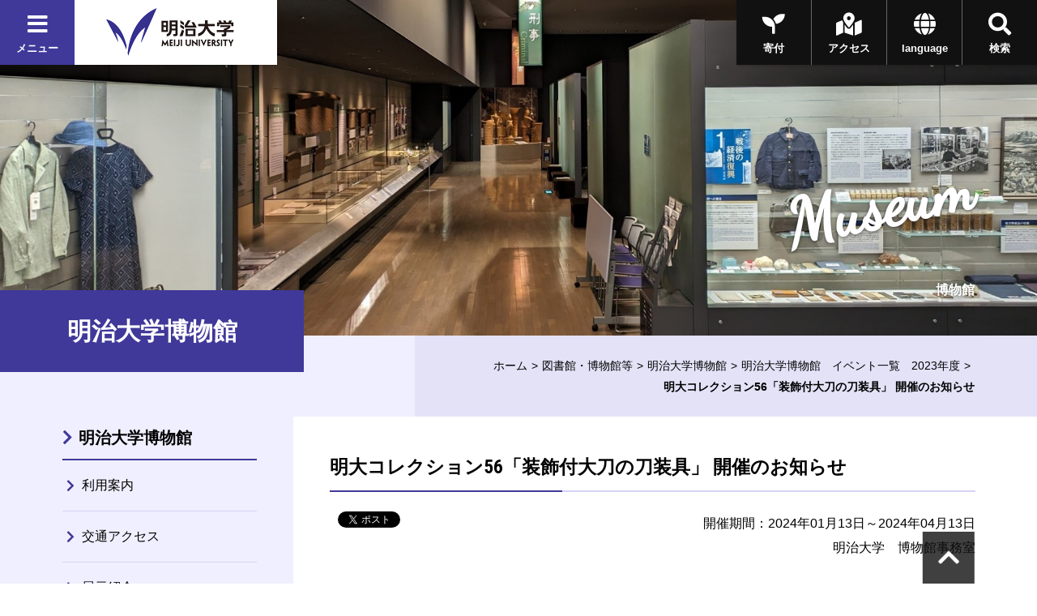

--- FILE ---
content_type: text/html
request_url: https://www.meiji.ac.jp/museum/news/2023/mkmht000000xt8rq.html
body_size: 37364
content:
<!DOCTYPE html>
<html lang="ja" prefix="og: http://ogp.me/ns#">
<head>
<meta charset="utf-8">
<meta http-equiv="X-UA-Compatible" content="IE=edge">
<meta name="viewport" content="width=device-width, initial-scale=1.0, user-scalable=1">
<meta name="format-detection" content="telephone=no">
<title>明大コレクション56「装飾付大刀の刀装具」 開催のお知らせ | 明治大学</title>
<meta name="description" content="明治大学のオフィシャルサイトです。大学案内、受験生向けの入学案内、在学生向けコンテンツ、また一般の方向けの公開講座情報など、明治大学に関する情報をご覧頂けます。 " />
<meta property="og:title" content="明大コレクション56「装飾付大刀の刀装具」 開催のお知らせ | 明治大学" />
<meta property="og:type" content="article" />
<meta property="og:description" content="明治大学のオフィシャルサイトです。大学案内、受験生向けの入学案内、在学生向けコンテンツ、また一般の方向けの公開講座情報など、明治大学に関する情報をご覧頂けます。 " />
<meta property="og:url" content="https://www.meiji.ac.jp/museum/news/2023/mkmht000000xt8rq.html" />

<meta property="og:image" content="https://www.meiji.ac.jp/wr_common-v2/images/common/og.jpg" />
<meta property="og:site_name" content="明治大学" />
<meta name="twitter:card" content="summary_large_image">
<meta name="twitter:site" content="@Meiji_Univ_PR">
<!-- <link rel="shortcut icon" href="/wr_common/images/favicon.ico"> -->
<link rel="shortcut icon" href="/wr_common-v2/images/favicon.ico">



<!-- ================ CSS ================ -->
<link href="https://fonts.googleapis.com/css?family=Dancing+Script|Roboto+Condensed:700" rel="stylesheet">
<link href="https://use.fontawesome.com/releases/v5.3.1/css/all.css" integrity="sha384-mzrmE5qonljUremFsqc01SB46JvROS7bZs3IO2EmfFsd15uHvIt+Y8vEf7N7fWAU" crossorigin="anonymous" rel="stylesheet">
<link href="/wr_common-v2/css/common.css" rel="stylesheet">
<link href="/wr_common-v2/css/add.css" rel="stylesheet">
<script>
  (function(i,s,o,g,r,a,m){i['GoogleAnalyticsObject']=r;i[r]=i[r]||function(){
  (i[r].q=i[r].q||[]).push(arguments)},i[r].l=1*new Date();a=s.createElement(o),
  m=s.getElementsByTagName(o)[0];a.async=1;a.src=g;m.parentNode.insertBefore(a,m)
  })(window,document,'script','//www.google-analytics.com/analytics.js','ga');

  ga('create', 'UA-2175175-1', 'auto', {'allowLinker': true});
  ga('require', 'linker');
  ga('linker:autoLink', ['univ-jp.com'] );
  ga('send', 'pageview');

</script>


<!-- Google Tag Manager -->
<script>(function(w,d,s,l,i){w[l]=w[l]||[];w[l].push({'gtm.start':
new Date().getTime(),event:'gtm.js'});var f=d.getElementsByTagName(s)[0],
j=d.createElement(s),dl=l!='dataLayer'?'&l='+l:'';j.async=true;j.src=
'https://www.googletagmanager.com/gtm.js?id='+i+dl;f.parentNode.insertBefore(j,f);
})(window,document,'script','dataLayer','GTM-P3ZPH6W');</script>
<!-- End Google Tag Manager -->
</head>

<body class="loading" id="pageTop">

  <div class="univPage">
<!-- ================ header ================ -->
    <!-- ================ header ================ -->
	<div class="overlay"></div>
	<header class="univHeader js-univGlobalNav">
		<div class="operationWrap">
			<div class="utilityWrap">
				
				<div class="univGlobalNavWrap">
					<div class="menuBlock">
						<button class="js-toggle">
							<div class="headBtn"><span class="fas fa-times"></span><span class="fas fa-bars"></span><span>メニュー</span></div>
						</button>
					</div>
				</div><!--  .univGlobalNavWrap -->
				
				<div class="logoWrap fadeOverWrap">
					<a class="logo fadeOver" href="/index.html">
						<img src="/koho/common/menu/6t5h7p0000008lzt-img/logo_univ.png" alt="明治大学">
					</a>
				</div><!-- .logoWrap -->
			</div><!-- .utilityWrap -->
			
			<div class="btnWrap">
				<div class="searchBlock">
					<button class="js-toggle">
						<div class="headBtn"><span class="fas fa-times"></span><span class="fas fa-search"></span><span>検索</span></div>
					</button>
				</div><!--  .searchBlock -->
				<div class="languageBlock">
					<button class="js-toggle">
						<div class="headBtn"><span class="fas fa-times"></span><span class="fas fa-globe"></span><span>language</span></div>
					</button>
				</div><!--  .languageBlock -->

				<div class="addBtn"><a class="headBtn" href="/koho/campus_guide/index.html"><span class="fas fa-map-marked-alt"></span><span>アクセス</span></a></div><!--  .addBlock -->
			
				<div class="addBtn is-hiddenSP"><a class="headBtn" href="/bokin/index.html"><span class="fas fa-seedling"></span><span>寄付</span></a></div><!--  .addBlock -->
			
			</div><!--  .btnWrap -->
		</div><!--  .operationWrap -->
		
		<div class="navContentWrap">
			<div class="menuContent js-target">
				
				<ul class="bnrLink">
	
					<li><div class="fadeOverWrap"><a class="fadeOver" href="/koho/campus_guide/index.html"><img src="/koho/common/menu/6t5h7p0000008lzt-img/access.jpg" alt=""><p>アクセス</p></a></div></li>
	
					<li><div class="fadeOverWrap"><a class="fadeOver" href="/exam/index.html"><img src="/koho/common/menu/6t5h7p0000008lzt-img/exam-top-1.jpg" alt=""><p>入試総合サイト</p></a></div></li>
	
				</ul>

				<ul class="menuLink">
	
					<li>
						<dl class="js-globalNav-accordion"><dt><button class="js-globalNav-accordion-toggle">明治大学について</button></dt>
			
							<dd class="js-globalNav-accordion-target">
								<ul class="menuLink__children">
				
									<li><a href="/koho/about/index.html">明治大学について</a></li>
					
									<li><a href="/koho/about/meiji/index.html">大学紹介</a></li>
					
									<li><a href="/gakucho/index.html">学長室</a></li>
					
									<li><a href="/koho/about/vision/index.html">ビジョン・計画</a></li>
					
									<li><a href="/koho/campus_guide/index.html">キャンパス案内</a></li>
					
									<li><a href="/koho/disclosures/index.html">情報公開</a></li>
					
									<li><a href="/koho/efforts/index.html">明治大学の取り組み</a></li>
					
									<li><a href="/koho/about/support/index.html">支援をお考えの皆さま</a></li>
					
									<li><a href="/koho/about/connection/index.html">明治大学とのつながり</a></li>
					
									<li><a href="/koho/facility/index.html">施設貸し出し</a></li>
					
									<li><a href="/koho/careers/index.html">採用情報</a></li>
					
								</ul>
							</dd>
			
						</dl>
					</li>
		
					<li>
						<dl class="js-globalNav-accordion is-open"><dt><button class="js-globalNav-accordion-toggle is-open">教育／学部・大学院</button></dt>
			
							<dd class="js-globalNav-accordion-target is-open">
								<ul class="menuLink__children">
				
									<li><a href="/koho/faculty/index.html">教育／学部・大学院</a></li>
					
									<li  class="facultyGroup">
										<dl>
											<dt class="facultyLink" ><a href="/koho/faculty/01.html">学部</a></dt>
						
											<dd>
												<ul class="menuLink__grandson">
							
													<li><a href="/hogaku/index.html">法学部</a></li>
								
													<li><a href="/shogaku/index.html">商学部</a></li>
								
													<li><a href="/seikei/index.html">政治経済学部</a></li>
								
													<li><a href="/bungaku/index.html">文学部</a></li>
								
													<li><a href="/sst/index.html">理工学部</a></li>
								
													<li><a href="/agri/index.html">農学部</a></li>
								
													<li><a href="/keiei/index.html">経営学部</a></li>
								
													<li><a href="/infocom/index.html">情報コミュニケーション学部</a></li>
								
													<li><a href="/nippon/index.html">国際日本学部</a></li>
								
													<li><a href="/ims/index.html">総合数理学部</a></li>
								
												</ul>
											</dd>
						

										</dl>
									</li>
					
									<li><a href="/dai_in/faculty/02.html">大学院</a></li>
					
									<li><a href="/koho/faculty/03.html">専門職大学院</a></li>
					
									<li><a href="/shikaku/index.html">資格課程</a></li>
					
									<li><a href="/koho/educational-support/index.html">共通科目・教育支援</a></li>
					
									<li><a href="/cip/index.html">留学</a></li>
					
									<li><a href="/koho/academic_calendar/index.html">学年暦・シラバス・科目ナンバリング</a></li>
					
									<li><a href="/koho/lifelong_learning/index.html">生涯学習</a></li>
					
									<li><a href="/koho/institution/library/index.html">図書館</a></li>
					
									<li><a href="/it/index.html">情報サービス（パソコン・ネットワーク）</a></li>
					
									<li><a href="/koho/academeprofile/activity/precolledge/pre.html">付属高校との連携</a></li>
					
								</ul>
							</dd>
			
						</dl>
					</li>
		
					<li>
						<dl class="js-globalNav-accordion"><dt><button class="js-globalNav-accordion-toggle">研究</button></dt>
			
							<dd class="js-globalNav-accordion-target">
								<ul class="menuLink__children">
				
									<li >
										<dl>
											<dt ><a href="/research/index.html">研究</a></dt>
						
											<dd>
												<ul class="menuLink__grandson">
							
													<li><a href="/osri/index.html">研究・知財戦略機構</a></li>
								
													<li><a href="/research/promote/index.html">研究の企画推進</a></li>
								
													<li><a href="/tlo/collaboration_menu.html">産官学連携</a></li>
								
													<li><a href="/research/institution/index.html">研究機関</a></li>
								
													<li><a href="/ken_jimu/index.html">学内教員・研究者用サイト</a></li>
								
												</ul>
											</dd>
						

										</dl>
									</li>
					
								</ul>
							</dd>
			
						</dl>
					</li>
		
					<li>
						<dl class="js-globalNav-accordion"><dt><button class="js-globalNav-accordion-toggle">社会連携・社会貢献</button></dt>
			
							<dd class="js-globalNav-accordion-target">
								<ul class="menuLink__children">
				
									<li >
										<dl>
											<dt ><a href="/social/index.html">社会連携・社会貢献</a></dt>
						
											<dd>
												<ul class="menuLink__grandson">
							
													<li><a href="/social/organization/community.html">社会連携機構</a></li>
								
													<li><a href="/social/japan/center.html">地域社会との連携（地域連携推進センター）</a></li>
								
													<li><a href="https://academy.meiji.jp/" target="https://academy.meiji.jp/">生涯学習の拠点（リバティアカデミー）</a></li>
								
													<li><a href="/social/reconstruction/fukko.html">震災等復興活動</a></li>
								
													<li><a href="https://www.meiji-sdgs.jp/" target="https://www.meiji-sdgs.jp/">明治大学×SDGs（特設サイト）</a></li>
								
												</ul>
											</dd>
						

										</dl>
									</li>
					
								</ul>
							</dd>
			
						</dl>
					</li>
		
					<li>
						<dl class="js-globalNav-accordion"><dt><button class="js-globalNav-accordion-toggle">国際連携・留学</button></dt>
			
							<dd class="js-globalNav-accordion-target">
								<ul class="menuLink__children">
				
									<li >
										<dl>
											<dt ><a href="/cip/index.html">国際連携・留学</a></dt>
						
											<dd>
												<ul class="menuLink__grandson">
							
													<li><a href="/cip/from/index.html">海外留学を希望する方へ</a></li>
								
													<li><a href="/cip/student_support/index.html">明治大学に在籍する外国人留学生の方へ</a></li>
								
													<li><a href="/cip/prospective/index.html">明治大学への留学を希望する方へ</a></li>
								
													<li><a href="/cip/international/kousairenkekikou.html">国際連携機構</a></li>
								
													<li><a href="/cip/researcher/researcher.html">学内教員・研究者用サイト</a></li>
								
												</ul>
											</dd>
						

										</dl>
									</li>
					
								</ul>
							</dd>
			
						</dl>
					</li>
		
					<li>
						<dl class="js-globalNav-accordion"><dt><button class="js-globalNav-accordion-toggle">学生生活</button></dt>
			
							<dd class="js-globalNav-accordion-target">
								<ul class="menuLink__children">
				
									<li >
										<dl>
											<dt ><a href="/campus/index.html">学生生活</a></dt>
						
											<dd>
												<ul class="menuLink__grandson">
							
													<li><a href="/campus/counseling/index.html">相談窓口</a></li>
								
													<li><a href="/campus/fees/index.html">学費・奨学金</a></li>
								
													<li><a href="https://meijinow.jp/sports" target="https://meijinow.jp/sports">大学スポーツ（Meiji NOW SPORTS）</a></li>
								
													<li><a href="/campus/circle/circle.html">サークル活動</a></li>
								
													<li><a href="/campus/healthcare/index.html">健康管理・保険</a></li>
								
													<li><a href="/campus/rainbowsupportcenter/index.html">レインボーサポートセンター</a></li>
								
													<li><a href="/campus/6t5h7p00003cvqer.html">M-Naviプロジェクト</a></li>
								
													<li><a href="/campus/volunteer/index.html">ボランティアセンター</a></li>
								
													<li><a href="/campus/support/index.html">学生生活サポート</a></li>
								
													<li><a href="/campus/seminar_house/top.html">セミナーハウス</a></li>
								
													<li><a href="http://www.meidai-support.com/" target="http://www.meidai-support.com/">明大サポート（外部サイト）</a></li>
								
												</ul>
											</dd>
						

										</dl>
									</li>
					
								</ul>
							</dd>
			
						</dl>
					</li>
		
					<li>
						<dl class="js-globalNav-accordion"><dt><button class="js-globalNav-accordion-toggle">就職・キャリア</button></dt>
			
							<dd class="js-globalNav-accordion-target">
								<ul class="menuLink__children">
				
									<li >
										<dl>
											<dt ><a href="/koho/career/index.html">就職・キャリア</a></dt>
						
											<dd>
												<ul class="menuLink__grandson">
							
													<li><a href="/shushoku/index.html">就職キャリア支援センター</a></li>
								
													<li><a href="/netsc/index.html">国家試験指導センター</a></li>
								
													<li><a href="/seikei/kisomasu/index.html">メディア表現ラボ</a></li>
								
													<li><a href="/shushoku/intern/index.html">インターンシップ</a></li>
								
													<li><a href="/dai_in/career/index.html">大学院キャリアサポートプログラム</a></li>
								
												</ul>
											</dd>
						

										</dl>
									</li>
					
								</ul>
							</dd>
			
						</dl>
					</li>
		
					<li>
						<dl class="js-globalNav-accordion"><dt><button class="js-globalNav-accordion-toggle">図書館・博物館等</button></dt>
			
							<dd class="js-globalNav-accordion-target">
								<ul class="menuLink__children">
				
									<li >
										<dl>
											<dt ><a href="/koho/institution/index.html">図書館・博物館等</a></dt>
						
											<dd>
												<ul class="menuLink__grandson">
							
													<li><a href="/koho/institution/library/index.html">図書館</a></li>
								
													<li><a href="/koho/institution/museum/index.html">博物館・資料館</a></li>
								
													<li><a href="/koho/institution/research/index.html">研究・教育</a></li>
								
													<li><a href="/koho/institution/others/index.html">その他の施設・機関</a></li>
								
												</ul>
											</dd>
						

										</dl>
									</li>
					
								</ul>
							</dd>
			
						</dl>
					</li>
		
					<li>
						<dl class="js-globalNav-accordion"><dt><button class="js-globalNav-accordion-toggle">その他の施設・機関</button></dt>
			
							<dd class="js-globalNav-accordion-target">
								<ul class="menuLink__children">
				
									<li >
										<dl>
											<dt ><a href="/koho/institution/others/index.html">その他の施設・機関</a></dt>
						
											<dd>
												<ul class="menuLink__grandson">
							
													<li><a href="https://academy.meiji.jp/" target="https://academy.meiji.jp/">リバティアカデミー</a></li>
								
													<li><a href="/ccp/index.html">心理臨床センター</a></li>
								
													<li><a href="/isc/index.html">情報基盤本部</a></li>
								
													<li><a href="/press/index.html">明治大学出版会</a></li>
								
													<li><a href="/safety/index.html">生田安全管理センター</a></li>
								
													<li><a href="/mhc/index.html">子どものこころクリニック</a></li>
								
												</ul>
											</dd>
						

										</dl>
									</li>
					
								</ul>
							</dd>
			
						</dl>
					</li>
		
					<li>
						<dl class="js-globalNav-accordion"><dt><button class="js-globalNav-accordion-toggle">各種手続き</button></dt>
			
							<dd class="js-globalNav-accordion-target">
								<ul class="menuLink__children">
				
									<li >
										<dl>
											<dt ><a href="/certificate/index.html">各種手続き</a></dt>
						
											<dd>
												<ul class="menuLink__grandson">
							
													<li><a href="/certificate/6t5h7p00003d0qj2.html">各種証明書の申請について　</a></li>
								
													<li><a href="/certificate/mkmht0000007ha97.html">「学校において予防すべき感染症」に罹患した場合の取り扱い</a></li>
								
													<li><a href="/certificate/mkmht000001nkm1f.html">裁判員選任に伴う学生の授業欠席等の取り扱い</a></li>
								
												</ul>
											</dd>
						

										</dl>
									</li>
					
								</ul>
							</dd>
			
						</dl>
					</li>
		
					<li>
						<ul class="menuSubLink">
		
							<li><a href="/koho/info/news2025.html"><span>ニュース</span></a></li>
			
							<li><a href="https://meijinow.jp/nav/g-event" target="https://meijinow.jp/nav/g-event"><span>イベント</span></a></li>
			
							<li><a href="https://www.oh-o.meiji.ac.jp/" target="https://www.oh-o.meiji.ac.jp/"><span>Oh-o!Meijiシステム</span></a></li>
			
							<li><a href="/isc/meijimail-info.html"><span>Meiji Mail</span></a></li>
			
							<li><a href="/koho/study/01.html"><span>受験生の方<br>
（学部）</span></a></li>
			
							<li><a href="/koho/study/02.html"><span>受験生の方<br>
（大学院）</span></a></li>
			
							<li><a href="/koho/study/03.html"><span>生涯学習・<br>
社会人講座</span></a></li>
			
							<li><a href="/koho/student/index.html"><span>在学生の方</span></a></li>
			
							<li><a href="/koyuka/index.html"><span>卒業生の方</span></a></li>
			
							<li><a href="/koho/parents/index.html"><span>保護者の方</span></a></li>
			
							<li><a href="/koho/society/index.html"><span>企業・<br>
研究者</span></a></li>
			
							<li><a href="/bokin/index.html"><span>ご支援を<br>
お考えの方</span></a></li>
			
							<li><a href="/koho/purpose/media.html"><span>明治大学へ取材<br>
を希望される方</span></a></li>
			
						</ul>
					</li>
	
				</ul>	

			</div><!--  .menuContent -->
			<div class="searchContent js-target">
			  <div class="searchContent__in">
<script>
  (function() {
    var cx = '004448151594139351744:peogrod9tgw';
    var gcse = document.createElement('script');
    gcse.type = 'text/javascript';
    gcse.async = true;
    gcse.src = 'https://cse.google.com/cse.js?cx=' + cx;
    var s = document.getElementsByTagName('script')[0];
    s.parentNode.insertBefore(gcse, s);
  })();
</script>
<gcse:searchbox-only></gcse:searchbox-only>
			  </div>
			</div><!--  .searchContent -->
			<div class="languageContent js-target">
			  <div class="languageContent__in">
				<ul>

				  <li class="fadeOverWrap"><a class="fadeOver" href="http://www.meiji.ac.jp/cip/english/" target="http://www.meiji.ac.jp/cip/english/"><p>English</p></a></li>

				  <li class="fadeOverWrap"><a class="fadeOver" href="http://www.meiji.ac.jp/cip/chinese_gb/" target="http://www.meiji.ac.jp/cip/chinese_gb/"><p>Chinese</p></a></li>

				  <li class="fadeOverWrap"><a class="fadeOver" href="http://www.meiji.ac.jp/cip/korean/" target="http://www.meiji.ac.jp/cip/korean/"><p>Korean</p></a></li>

				</ul>
			  </div>
			</div><!--  .languageContent -->
		</div><!--  .navContentWrap -->
	</header>
 <div id="animation_container"></div><!-- #animation_container -->
    <div class="contents underPage">
      
		<div class="kvArea js-kv-parallax">

<div class="photo is-hiddenSP" style="background-image: url('/museum/6t5h7p0000013up1-img/until2025marchhp.jpg" alt="')"></div>

<div class="photo is-hiddenPC" style="background-image: url('/museum/6t5h7p0000013up1-img/until2025marchsp.jpg')"></div>


			<div class="copy">

<p class="copy-en text__cursive text__slant">Museum</p>

<p class="copy-jp">博物館</p>

			</div>
		</div>

      <div class="titleType1Wrap">
        <div class="titleType1">
         
          <h1 class="title"><span class="title-jp">明治大学博物館</span></h1>
        </div>
<div class="breadcrumb">
<ul>

<li><a href="/index.html">ホーム</a></li>

<li><a href="/koho/institution/index.html">図書館・博物館等</a></li><li><a href="/museum/index.html">明治大学博物館</a></li><li><a href="/museum/news/event2023.html">明治大学博物館　イベント一覧　2023年度</a></li>


<li><span>明大コレクション56「装飾付大刀の刀装具」 開催のお知らせ</span></li>
</ul>
</div>

      </div>
      <div class="underPageWrap">
        <div class="areaWrap__right">
          <div class="underPageWrap-in">
            <div class="mainContent">
              <section class="section">

                <div class="js-slide" data-direction="title">
                  <div class="titleType2">
                    <h2 class="title"><span>明大コレクション56「装飾付大刀の刀装具」 開催のお知らせ</span></h2>
                  </div><!-- .titleType2En -->
                </div><!-- .js-slide -->
                <div class="js-slide" data-direction="up">
	                <div class="newsDetailhead">
	                  
	                  <div class="socialBtn">
	                    
	                      <div class="fbBtn">
	                        <div id="fb-root"></div>
<script>(function(d, s, id) {
  var js, fjs = d.getElementsByTagName(s)[0];
  if (d.getElementById(id)) return;
  js = d.createElement(s); js.id = id;
  js.src = "//connect.facebook.net/ja_JP/sdk.js#xfbml=1&version=v2.6&appId=489016034636218";
  fjs.parentNode.insertBefore(js, fjs);
}(document, 'script', 'facebook-jssdk'));</script>

<div class="fb-share-button" data-href="https://www.meiji.ac.jp/museum/news/2023/mkmht000000xt8rq.html" data-layout="button_count"></div>
	                      </div>
	                    
	                      <div class="twBtn"><a href="https://twitter.com/share" class="twitter-share-button">Tweet</a>
<script>!function(d,s,id){var js,fjs=d.getElementsByTagName(s)[0],p=/^http:/.test(d.location)?'http':'https';if(!d.getElementById(id)){js=d.createElement(s);js.id=id;js.src=p+'://platform.twitter.com/widgets.js';fjs.parentNode.insertBefore(js,fjs);}}(document, 'script', 'twitter-wjs');</script></div>
	                    
	                  </div>
	                  
	                  	<p class="date">開催期間：2024年01月13日～2024年04月13日<br />明治大学　博物館事務室</p>
	                  
	                </div>
	              </div>
                  
	              <div class="mainDetail">

	                

                <div class="section mainDetail">

                  
                      <div class="js-slide" data-direction="up">
                        <div class="DetailTxt mb30">
 
 
  <span style="font-size: 19.5px;"><b>明大コレクション56「装飾付大刀の刀装具」 開催のお知らせ</b></span>
  <br> 
  <div> 
   <div> 
    <div> 
     <div> 
      <div>
       鉄製大刀は弥生時代中期に日本列島に伝わって以来、武器としてだけではなく、威信財など様々な意味を持つものとして扱われてきました。&nbsp;
      </div> 
      <div>
       古墳時代には「装飾付大刀」と呼ばれる、柄や鞘に装飾が施された大刀の一群が出現します。この展示では、当館が所蔵する古墳時代の刀装具に注目し、装飾付大刀の系譜とその盛衰、古墳時代における大刀の社会的な役割についてご紹介します。&nbsp;
       <br> 
       <br> ※小規模展示です。他の展示とあわせてご覧ください。
      </div> 
      <div>
       &nbsp;
      </div> 
     </div> 
    </div> 
   </div> 
  </div> 
  <table width="100%" border="1" cellpadding="1" cellspacing="1"> 
   <tbody> 
    <tr> 
     <th scope="row" nowrap>会期</th> 
     <td>2024年1月13日（土）～4月13日（土）</td> 
    </tr> 
    <tr> 
     <th scope="row" nowrap>会場</th> 
     <td>明治大学博物館　常設展示室　考古部門内</td> 
    </tr> 
    <tr> 
     <th scope="row" nowrap>開館時間</th> 
     <td> 
      <div>
       平日　10時00分～17時00分（入館は16時30分まで）
      </div> 
      <div>
       土曜日　10時00分～16時00分（入館は15時30分まで）
      </div> 
      <div>
       休館日　日曜・祝日・1月17日（創立記念日）
      </div> </td> 
    </tr> 
    <tr> 
     <th scope="row" nowrap>料金</th> 
     <td>無料</td> 
    </tr> 
   </tbody> 
  </table>
 
</div>
                      </div>
                    
                    <div class="js-slide" data-direction="up">
                      <div class="imgL flat">
                        <div class="Inner">
                          <p>
                            <img src="/museum/news/2023/mkmht000000xt8rq-img/mkmht000000xt8vw.jpg" alt="" />
                          </p>
                        </div>
                      </div>
                    </div>
                    
                </div>

      
        <div class="section relatedLink">
          <div class="js-slide" data-direction="title">
            <div class="titleType3">
              <h3 class="title">この記事に関連するページ</h3>
            </div><!-- .titleType2En -->
          </div><!-- .js-slide -->
          <div class="js-slide" data-direction="up">
            <ul class="linkList-block">
              <li class="lineBGOver"><a href="/museum/guidance/info.html">明治大学博物館利用案内</a></li>
            </ul>
          </div>
        </div>
      
<section class="section">
		<div class="js-slide" data-direction="up">
			<div class="contactSetWrap">
				<dl class="contactSet"><dt>お問い合わせ先</dt>

					<dd class="detail">
	
						<p class="title">明治大学博物館</p>
	
						<p>＜ご案内＞<br/>
当館では、以下の事項に係る問い合わせについては、ご回答いたしません。予めご承知おきください。<br/>
・鑑定並びに同定及び市場価格に関する問い合わせ。<br/>
・史料の判読、解読、注釈及び翻訳に関する問い合わせ。<br/>
・ある事項（事柄・事件・人物）についての調査及び関連する資料の所蔵調査に関すること等、調査・研究の代行にあたる問い合わせ。<br/>
・網羅的な文献目録の作成にあたる問い合わせ。<br/>
・研究者の紹介及び仲介に関する問い合わせ。<br/>
<br/>
〒101-8301　東京都千代田区神田駿河台1-1　アカデミーコモン地階<br/>
eメール：museum-info★mics.meiji.ac.jp（★を@に置き換えてご利用ください）<br/>
TEL：03-3296-4448　　FAX：03-3296-4365<br/>
※土曜日の午後、日曜日・祝祭日・大学の定める休日は事務室が閉室となります。</p>
	
	
					</dd>


				</dl>
			</div>
		</div><!-- .js-slide -->
</section>


      <div class="js-slide" data-direction="up"><div class="btnWrap"><a class="btn" href="/museum/news/event2023.html"><span class="btn_in">明治大学博物館　イベント一覧　2023年度</span></a></div><!-- .btnWrap --></div>
              </section>
            </div><!-- .mainContent -->



                        <div class="localNavWrap js-localNav" data-lNavPage="mkmht000000xt8rq">
              <div class="localNav-toggle"><button class="js-localNav-toggle"><span class="fas fa-list-ul"></span><span class="fas fa-minus"></span></button></div>
    <div class='topCategory lineOver mkmht000000xt8rq'><a href="/museum/index.html">明治大学博物館
		</a></div>
              <div class="js-localNav-target">

                <nav class="localNav">

      <ul class="linkList-block">
<li  class="6t5h7p0000015689 lineOver" data-lNavCurrent="6t5h7p0000015689">
<a href="/museum/guidance/info.html">利用案内
		</a>
</li>

<li  class="mkmht00000014n6z lineOver" data-lNavCurrent="mkmht00000014n6z">
<a href="/museum/traffic.html">交通アクセス
		</a>
</li>

<li  class="mkmht00000014upi lineOver" data-lNavCurrent="mkmht00000014upi">
<a href="/museum/mkmht00000014upi.html">展示紹介
		</a>
</li>

<li  class="mkmht00000014zf6 lineOver" data-lNavCurrent="mkmht00000014zf6">
<a href="/museum/mkmht00000014zf6.html">博物館概要
		</a>
</li>

<li  class="mkmht0000001wy2z lineOver" data-lNavCurrent="mkmht0000001wy2z">
<a href="/museum/faq.html">よくある質問
		</a>
</li>

<li  class="6t5h7p0000010g26 lineOver" data-lNavCurrent="6t5h7p0000010g26">
<a href="/museum/company/tomonokai.html">博物館友の会
		</a>
</li>

	<li  class="6t5h7p00003cge17 lineOver" data-lNavCurrent="6t5h7p00003cge17">
<a href="/museum/guidance/kifu.html">明治大学博物館へ寄付をお考えの方へ
		</a>
</li>

                  </ul>
                  
                </nav>


                <nav class="localNav">
                <dl class="relatedInfo"><dt>ニュース・イベント一覧</dt>
                  <dd>
                    <ul class="linkList-block">
                      <li class="lineOver"><a href="/museum/news/news2025.html">ニュース一覧</a></li><li class="lineOver"><a href="/museum/news/event2025.html">イベント一覧</a></li>
                    </ul>
                  </dd>
                </dl>
                </nav>
    
                <nav class="localNav">
                <dl class="relatedInfo"><dt>このような方はこちら</dt>
                  <dd>
                    <ul class="linkList-block">
<li class="lineOver"><a href="/museum/guidance/info_group.html">明治大学博物館の団体見学をご希望の方
		</a></li><li class="lineOver"><a href="/museum/guidance/shinsei/shinsei.html">明治大学博物館所蔵資料を出版・放送等に利用される方
		</a></li><li class="lineOver"><a href="/museum/guidance/syuzai.html">明治大学博物館へ取材を希望される方
		</a></li>
                    </ul>
                  </dd>
                </dl>
                </nav>
    
              <nav class="localNav">
                <dl class="relatedInfo">
                  <dd>
                    <ul class="linkList-block">

                    </ul>
                  </dd>
                </dl>
              </nav>
            
                <div class="lnav__bnr">
                  <div class="carousel is-typeH">
                    <div class="js-carousel">

                  <div class="carouselItem bnrArea is-typeA">
				<a class="bnrItem" href="https://www.facebook.com/meijimuseum/" target="_blank"><div class="overZoomWrap photo"><div class="overZoom"><img src="/museum/menu/6t5h7p000001eyj1-img/topfb.jpg" alt=""></div></div><div class="text"><p class="title">明治大学博物館　公式Facebook</p><p class="caption"></p></div></a>
			</div>

                  <div class="carouselItem bnrArea is-typeA">
				<a class="bnrItem" href="https://twitter.com/meiji_museum" target="_blank"><div class="overZoomWrap photo"><div class="overZoom"><img src="/museum/menu/6t5h7p000001eyj1-img/topx.jpg" alt=""></div></div><div class="text"><p class="title">明治大学博物館　公式X</p><p class="caption"></p></div></a>
			</div>

                  <div class="carouselItem bnrArea is-typeA">
				<a class="bnrItem" href="https://www.instagram.com/meijimuseum/" target="_blank"><div class="overZoomWrap photo"><div class="overZoom"><img src="/museum/menu/6t5h7p000001eyj1-img/topins.jpg" alt=""></div></div><div class="text"><p class="title">明治大学博物館　公式Instagram</p><p class="caption"></p></div></a>
			</div>

                  <div class="carouselItem bnrArea is-typeA">
				<a class="bnrItem" href="https://meiji-museum.note.jp/" target="_blank"><div class="overZoomWrap photo"><div class="overZoom"><img src="/museum/menu/6t5h7p000001eyj1-img/topnt.jpg" alt=""></div></div><div class="text"><p class="title">明治大学博物館　公式note</p><p class="caption"></p></div></a>
			</div>

                  <div class="carouselItem bnrArea is-typeA">
				<a class="bnrItem" href="http://ict-museum-meiji.tokyo/index.html" target="_blank"><div class="overZoomWrap photo"><div class="overZoom"><img src="/museum/menu/6t5h7p000001eyj1-img/mmo_pick02.jpg" alt=""></div></div><div class="text"><p class="title">明治大学博物館 ONLINEミュージアム</p><p class="caption"></p></div></a>
			</div>

                  <div class="carouselItem bnrArea is-typeA">
				<a class="bnrItem" href="https://m-archives.meiji.jp/" target="_blank"><div class="overZoomWrap photo"><div class="overZoom"><img src="/museum/menu/6t5h7p000001eyj1-img/marchivestn.jpg" alt=""></div></div><div class="text"><p class="title">明治大学デジタルアーカイブ</p><p class="caption"></p></div></a>
			</div>

                  <div class="carouselItem bnrArea is-typeA">
			                  <a class="bnrItem" href="/museum/6t5h7p000034migl.html"><div class="overZoomWrap photo"><div class="overZoom"><img src="/museum/menu/6t5h7p000001eyj1-img/ouchi.jpg" alt=""></div></div><div class="text"><p class="title">Mm×おうちミュージアム</p><p class="caption"></p></div></a>
			</div>

                    </div>
                  </div>
                </div>

</div>
            

        </div><!-- .areaWrap__right -->
      </div>
    </div>
<!-- ================ footer ================ -->
	<p class="pageTopWrap"><a class="fadeOver pageTop" href="#pageTop"></a></p>
	<footer class="univFooter js-pageTopStop">
	  <div class="univFooter_in">

		<ul class="utility">
	<li><a href="/koho/goforward.html">Concept：前へ</a></li><li><a href="/koho/information/inquiry/index.html">お問い合わせ</a></li><li><a href="/koho/disclosures/index.html">情報公開</a></li><li><a href="/koho/careers/index.html">採用情報</a></li><li><a href="/it/index.html">情報サービス</a></li><li><a href="/bunsho/personal_inf/kojin_1.html">プライバシーポリシー</a></li><li><a href="/koho/termsofuse/index.html">このサイトについて</a></li><li><a href="/koho/sitemap/index.html">サイトマップ</a></li><li><a href="/koho/social_media/index.html">SNSアカウント一覧</a></li><li><a href="https://www.meiji.net/" target="https://www.meiji.net/">Meiji.netニュースレター</a></li>
		</ul>

		<p class="copyright">&#169; Meiji University,All rights reserved.</p>

	  </div>
	</footer>
<!-- Google Tag Manager (noscript) -->
<noscript><iframe src="https://www.googletagmanager.com/ns.html?id=GTM-P3ZPH6W"
height="0" width="0" style="display:none;visibility:hidden"></iframe></noscript>
<!-- End Google Tag Manager (noscript) -->
	
  </div>
<!-- ================ JS ================ -->
  <script src="https://ajax.googleapis.com/ajax/libs/jquery/3.3.1/jquery.min.js"></script>
  <script src="/wr_common-v2/js/anime_lower.js"></script>
  <script src="/wr_common-v2/js/common.js"></script>
</body>
</html>



--- FILE ---
content_type: text/css
request_url: https://www.meiji.ac.jp/wr_common-v2/css/add.css
body_size: 6756
content:
@charset "UTF-8";


/* News Detail */

.newsDetailhead {
  margin-bottom:20px;
}

.newsDetailhead .socialBtn{
  float: left;
  line-height:1;
}

.newsDetailhead .socialBtn .fbBtn{
  float: left;
  margin-right: 10px;
}

.newsDetailhead .socialBtn .twBtn{
  float: left;
}

.newsDetailhead .date{
  width: 100%;
  text-align: right;
}

.newsDetailhead .captionSP{
  margin-top: 20px;
  margin-bottom: 20px;
}

.newsDetailhead .captionSP{
  margin-top: 20px;
  margin-bottom: 20px;
}

.imgShrink > img {
  width: auto;
}


/* Breadcrumb */
.titleType1Wrap .breadcrumb {
  margin-left: 10px;
}



table{
  width: 100%;
  border-collapse: collapse;
  border: 1px solid #ddd;
}

table th,
table td {
  padding: 10px;
  border: 1px solid #ddd;
  vertical-align: middle;
}

table th {
  text-align: left;
  font-weight: normal;
  background-color: #eee;
}

/*
table td {
  background-color: #fff;
}
*/

table tbody > tr th + td:only-of-type {
  width: 70%;
}

ul.linkFloat {
  display: flex;
  flex-direction: row;
  flex-wrap: wrap;
}

ul.linkFloat li {
  margin-right: 2.4rem;
  margin-bottom: 0.8rem;
}

.captionImg .photo {
  text-align: center;
}

.captionImg .photo img{
  width: 100%;
  height: auto;
}


/** 記事セット調整 **/
.detailBlock {
  margin-bottom: 6px;
}

.detailBlock:last-child {
  margin-bottom: 0;
}

.detailBlock .detailItem {
  margin-top: 30px;
}

.detailBlock .detailItem:after {
  clear: both;
  content: '';
  display: block;
}

.detailBlock .detailItem:nth-child(-n+2) {
  margin-top: 0px;
}

.detailBlock .detailItem .detailImg {
  width: 100%;
  height: auto;
  margin-bottom: 20px;
  text-align: center;
}

.detailBlock .detailItem img {
  width: auto;
  height: auto;
  max-width: 100%;
}

.detailBlock .detailItem .detailImg.img__right{
  float: right;
  margin-left: 2rem;
  margin-bottom: 2rem;
  width: auto;
}

.detailBlock .detailItem .detailImg.img__left{
  float: left;
  margin-right: 2rem;
  margin-bottom: 2rem;
  width: auto;
}

.newsDetailhead a,.mainContent a,.examContent a{
  color: #403999;
}

.newsDetailhead .anchorLink a ,.mainContent .anchorLink a,.examContent .anchorLink a{
  color: #000;
}

.newsDetailhead a:hover,.mainContent a:hover,.newsDetailhead a:focus,.mainContent a:focus{
  text-decoration: underline;
}


.txt-l{
  text-align: left!important;
}
.txt-c{
  text-align: center!important;
}
.txt-r{
  text-align: right!important;
}


.qaItem > span.js-accordion-toggle{
  
}

.qaItem > span.js-accordion-toggle:after{
  display: none;
}


/* newsArea */
.mainContent .mainDetail .newsDetailhead{
  margin:0 0 10px;
}
.mainContent .mainDetail .socialBtn{
  float:left;
  margin:5px 0 0;
}
.mainContent .mainDetail .socialBtn{display: inline-block;}
.mainContent .mainDetail .socialBtn:after{
  content:".";
  display: block;
  height: 0;
  visibility:hidden;
  clear: both;
}
/* Hides MacIE5 \*/
* html .mainContent .mainDetail .socialBtn{height:1%;}
.mainContent .mainDetail .socialBtn{display:block;}
/* Hides MacIE5 */

.mainContent .mainDetail .socialBtn img{
  vertical-align:top;
}
.mainContent .mainDetail .socialBtn .fbBtn{
  float:left;
  margin-right:27px;
  _margin-right:0;
  _width:120px;
}
.mainContent .mainDetail .socialBtn .twBtn{
  float:left;
}

.mainContent .mainDetail .photoL{
  float:left;
  background:#fff;
  padding:0 15px 0 0;
}

.mainContent .mainDetail .photoR{
  padding:0 0 0 15px;
  float:right;
  background:#fff;
}
.mainContent .mainDetail .photoR p,
.mainContent .mainDetail .photoL p{
  margin:0 0 15px;
}

.mainContent .mainDetail .DetailTxt h1,
.mainContent .mainDetail .DetailTxt h2,
.mainContent .mainDetail .DetailTxt h3,
.mainContent .mainDetail .DetailTxt h4,
.mainContent .mainDetail .DetailTxt h5,
.mainContent .mainDetail .DetailTxt h6{
  overflow:hidden;
  _display:inline-block;
}
.mainContent .mainDetail .DetailTxt.turnNone{
  _display:inline-block;
  overflow:hidden;
}

.mainContent .mainDetail .imgS img,.mainContent .mainDetail .imgS p{
    width: 206px;
}

.mainContent .mainDetail .imgM img,.mainContent .mainDetail .imgM p{
    width: 260px;
}

.mainContent .mainDetail .imgL img,.mainContent .mainDetail .imgL p{
    width: 650px;
    text-align:center;
}


.mainContent .mainDetail .imgS .Inner,
.mainContent .mainDetail .imgM .Inner{
  margin:0 0 10px;
  overflow: hidden;
}

.mainContent .mainDetail .imgS .Inner p{
  float:left;
  margin:0 0 0 10px ;
  _margin:0 0 0 7px ;
}


.mainContent .mainDetail .imgM .Inner p{
  margin:0 0 0 10px;
  _margin:0 0 0 8px;
  float:left;
}
.mainContent .mainDetail .DetailTxt table{
  margin:20px 0;
  border:1px solid #999;
}

.mainContent .mainDetail span.cap{
  font-size:90%;
  display:block;
  line-height:1.3;
  padding:5px 0;
}

.mainContent .mainDetail{
  overflow: hidden;
}

img {
  height:auto;
}

.center{text-align:center!important;}
.right{text-align:right!important;}
.left{text-align:left!important;}

.mainContent .section .txt .thumR{
  float:right;
  padding:0 0 0 30px;
  margin:0 0 10px;
}
.mainContent .section .txt .thumL{
  float:left;
  padding:0 30px 0 0;
  margin:0 0 10px;
}
.mainContent .section .txt span.cap{
  font-size:90%;
  display:block;
  line-height:1.3;
  padding:5px 0;
}
.ofh {
        overflow: hidden;
}


@media screen and (max-width: 1188px){


}/* fin max-width: 1188px */


@media screen and (min-width: 768px){


}/* fin min-width: 768px */


@media screen and (max-width: 767px){
table{
  width: 100%!important;
}

/** 記事セット調整 **/
.detailBlock {
  margin-bottom: 3px;
}
.detailBlock .detailItem {
  margin-top: 12px;
}
.detailBlock .detailItem .detailImg.img__right{
  float: inherit;
  margin-left: 0;
  width: 100%;
}
.detailBlock .detailItem .detailImg.img__left{
  float: inherit;
  margin-right: 0;
  width: 100%;
}


.mainContent .mainDetail .imgS img,.mainContent .mainDetail .imgS p{
    width: auto;
    max-width: 100%;
    text-align:center;
}

.mainContent .mainDetail .imgM img,.mainContent .mainDetail .imgM p{
    width: auto;
    max-width: 100%;
    text-align:center;
}

.mainContent .mainDetail .imgL img,.mainContent .mainDetail .imgL p{
    width: auto;
    max-width: 100%;
    text-align:center;
}

.mainContent .mainDetail .photoL, .mainContent .mainDetail .photoR{
  float: inherit;
  padding: 2%;
  width: 100%;
}

.mainContent .mainDetail .photoL p, .mainContent .mainDetail .photoR p{
  text-align: center;
  width: 100%;
}

.mainContent .section .txt .thumR{
  float:inherit;
  width:100%;
  text-align:center;
  padding: 0;
}
.mainContent .section .txt .thumL{
  float:inherit;
  width:100%;
  text-align:center;
  padding: 0;
}
.mainContent .section .txt .thumR img ,.mainContent .section .txt .thumL img{
  max-width:100%;
  height:auto;
}

.mainContent .section .txt span.cap{
  float:inherit;
  width:100%!important;
  text-align:center;
}

.mainContent .section .txt .textArea{
  width:100%!important;
}

}/* fin max-width: 767px */

--- FILE ---
content_type: application/javascript
request_url: https://www.meiji.ac.jp/wr_common-v2/js/common.js
body_size: 101768
content:
/*
     _ _      _       _
 ___| (_) ___| | __  (_)___
/ __| | |/ __| |/ /  | / __|
\__ \ | | (__|   < _ | \__ \
|___/_|_|\___|_|\_(_)/ |___/
                   |__/

 Version: 1.9.0
  Author: Ken Wheeler
 Website: http://kenwheeler.github.io
    Docs: http://kenwheeler.github.io/slick
    Repo: http://github.com/kenwheeler/slick
  Issues: http://github.com/kenwheeler/slick/issues

 */
(function(i){"use strict";"function"==typeof define&&define.amd?define(["jquery"],i):"undefined"!=typeof exports?module.exports=i(require("jquery")):i(jQuery)})(function(i){"use strict";var e=window.Slick||{};e=function(){function e(e,o){var s,n=this;n.defaults={accessibility:!0,adaptiveHeight:!1,appendArrows:i(e),appendDots:i(e),arrows:!0,asNavFor:null,prevArrow:'<button class="slick-prev" aria-label="Previous" type="button">Previous</button>',nextArrow:'<button class="slick-next" aria-label="Next" type="button">Next</button>',autoplay:!1,autoplaySpeed:3e3,centerMode:!1,centerPadding:"50px",cssEase:"ease",customPaging:function(e,t){return i('<button type="button" />').text(t+1)},dots:!1,dotsClass:"slick-dots",draggable:!0,easing:"linear",edgeFriction:.35,fade:!1,focusOnSelect:!1,focusOnChange:!1,infinite:!0,initialSlide:0,lazyLoad:"ondemand",mobileFirst:!1,pauseOnHover:!0,pauseOnFocus:!0,pauseOnDotsHover:!1,respondTo:"window",responsive:null,rows:1,rtl:!1,slide:"",slidesPerRow:1,slidesToShow:1,slidesToScroll:1,speed:500,swipe:!0,swipeToSlide:!1,touchMove:!0,touchThreshold:5,useCSS:!0,useTransform:!0,variableWidth:!1,vertical:!1,verticalSwiping:!1,waitForAnimate:!0,zIndex:1e3},n.initials={animating:!1,dragging:!1,autoPlayTimer:null,currentDirection:0,currentLeft:null,currentSlide:0,direction:1,$dots:null,listWidth:null,listHeight:null,loadIndex:0,$nextArrow:null,$prevArrow:null,scrolling:!1,slideCount:null,slideWidth:null,$slideTrack:null,$slides:null,sliding:!1,slideOffset:0,swipeLeft:null,swiping:!1,$list:null,touchObject:{},transformsEnabled:!1,unslicked:!1},i.extend(n,n.initials),n.activeBreakpoint=null,n.animType=null,n.animProp=null,n.breakpoints=[],n.breakpointSettings=[],n.cssTransitions=!1,n.focussed=!1,n.interrupted=!1,n.hidden="hidden",n.paused=!0,n.positionProp=null,n.respondTo=null,n.rowCount=1,n.shouldClick=!0,n.$slider=i(e),n.$slidesCache=null,n.transformType=null,n.transitionType=null,n.visibilityChange="visibilitychange",n.windowWidth=0,n.windowTimer=null,s=i(e).data("slick")||{},n.options=i.extend({},n.defaults,o,s),n.currentSlide=n.options.initialSlide,n.originalSettings=n.options,"undefined"!=typeof document.mozHidden?(n.hidden="mozHidden",n.visibilityChange="mozvisibilitychange"):"undefined"!=typeof document.webkitHidden&&(n.hidden="webkitHidden",n.visibilityChange="webkitvisibilitychange"),n.autoPlay=i.proxy(n.autoPlay,n),n.autoPlayClear=i.proxy(n.autoPlayClear,n),n.autoPlayIterator=i.proxy(n.autoPlayIterator,n),n.changeSlide=i.proxy(n.changeSlide,n),n.clickHandler=i.proxy(n.clickHandler,n),n.selectHandler=i.proxy(n.selectHandler,n),n.setPosition=i.proxy(n.setPosition,n),n.swipeHandler=i.proxy(n.swipeHandler,n),n.dragHandler=i.proxy(n.dragHandler,n),n.keyHandler=i.proxy(n.keyHandler,n),n.instanceUid=t++,n.htmlExpr=/^(?:\s*(<[\w\W]+>)[^>]*)$/,n.registerBreakpoints(),n.init(!0)}var t=0;return e}(),e.prototype.activateADA=function(){var i=this;i.$slideTrack.find(".slick-active").attr({"aria-hidden":"false"}).find("a, input, button, select").attr({tabindex:"0"})},e.prototype.addSlide=e.prototype.slickAdd=function(e,t,o){var s=this;if("boolean"==typeof t)o=t,t=null;else if(t<0||t>=s.slideCount)return!1;s.unload(),"number"==typeof t?0===t&&0===s.$slides.length?i(e).appendTo(s.$slideTrack):o?i(e).insertBefore(s.$slides.eq(t)):i(e).insertAfter(s.$slides.eq(t)):o===!0?i(e).prependTo(s.$slideTrack):i(e).appendTo(s.$slideTrack),s.$slides=s.$slideTrack.children(this.options.slide),s.$slideTrack.children(this.options.slide).detach(),s.$slideTrack.append(s.$slides),s.$slides.each(function(e,t){i(t).attr("data-slick-index",e)}),s.$slidesCache=s.$slides,s.reinit()},e.prototype.animateHeight=function(){var i=this;if(1===i.options.slidesToShow&&i.options.adaptiveHeight===!0&&i.options.vertical===!1){var e=i.$slides.eq(i.currentSlide).outerHeight(!0);i.$list.animate({height:e},i.options.speed)}},e.prototype.animateSlide=function(e,t){var o={},s=this;s.animateHeight(),s.options.rtl===!0&&s.options.vertical===!1&&(e=-e),s.transformsEnabled===!1?s.options.vertical===!1?s.$slideTrack.animate({left:e},s.options.speed,s.options.easing,t):s.$slideTrack.animate({top:e},s.options.speed,s.options.easing,t):s.cssTransitions===!1?(s.options.rtl===!0&&(s.currentLeft=-s.currentLeft),i({animStart:s.currentLeft}).animate({animStart:e},{duration:s.options.speed,easing:s.options.easing,step:function(i){i=Math.ceil(i),s.options.vertical===!1?(o[s.animType]="translate("+i+"px, 0px)",s.$slideTrack.css(o)):(o[s.animType]="translate(0px,"+i+"px)",s.$slideTrack.css(o))},complete:function(){t&&t.call()}})):(s.applyTransition(),e=Math.ceil(e),s.options.vertical===!1?o[s.animType]="translate3d("+e+"px, 0px, 0px)":o[s.animType]="translate3d(0px,"+e+"px, 0px)",s.$slideTrack.css(o),t&&setTimeout(function(){s.disableTransition(),t.call()},s.options.speed))},e.prototype.getNavTarget=function(){var e=this,t=e.options.asNavFor;return t&&null!==t&&(t=i(t).not(e.$slider)),t},e.prototype.asNavFor=function(e){var t=this,o=t.getNavTarget();null!==o&&"object"==typeof o&&o.each(function(){var t=i(this).slick("getSlick");t.unslicked||t.slideHandler(e,!0)})},e.prototype.applyTransition=function(i){var e=this,t={};e.options.fade===!1?t[e.transitionType]=e.transformType+" "+e.options.speed+"ms "+e.options.cssEase:t[e.transitionType]="opacity "+e.options.speed+"ms "+e.options.cssEase,e.options.fade===!1?e.$slideTrack.css(t):e.$slides.eq(i).css(t)},e.prototype.autoPlay=function(){var i=this;i.autoPlayClear(),i.slideCount>i.options.slidesToShow&&(i.autoPlayTimer=setInterval(i.autoPlayIterator,i.options.autoplaySpeed))},e.prototype.autoPlayClear=function(){var i=this;i.autoPlayTimer&&clearInterval(i.autoPlayTimer)},e.prototype.autoPlayIterator=function(){var i=this,e=i.currentSlide+i.options.slidesToScroll;i.paused||i.interrupted||i.focussed||(i.options.infinite===!1&&(1===i.direction&&i.currentSlide+1===i.slideCount-1?i.direction=0:0===i.direction&&(e=i.currentSlide-i.options.slidesToScroll,i.currentSlide-1===0&&(i.direction=1))),i.slideHandler(e))},e.prototype.buildArrows=function(){var e=this;e.options.arrows===!0&&(e.$prevArrow=i(e.options.prevArrow).addClass("slick-arrow"),e.$nextArrow=i(e.options.nextArrow).addClass("slick-arrow"),e.slideCount>e.options.slidesToShow?(e.$prevArrow.removeClass("slick-hidden").removeAttr("aria-hidden tabindex"),e.$nextArrow.removeClass("slick-hidden").removeAttr("aria-hidden tabindex"),e.htmlExpr.test(e.options.prevArrow)&&e.$prevArrow.prependTo(e.options.appendArrows),e.htmlExpr.test(e.options.nextArrow)&&e.$nextArrow.appendTo(e.options.appendArrows),e.options.infinite!==!0&&e.$prevArrow.addClass("slick-disabled").attr("aria-disabled","true")):e.$prevArrow.add(e.$nextArrow).addClass("slick-hidden").attr({"aria-disabled":"true",tabindex:"-1"}))},e.prototype.buildDots=function(){var e,t,o=this;if(o.options.dots===!0&&o.slideCount>o.options.slidesToShow){for(o.$slider.addClass("slick-dotted"),t=i("<ul />").addClass(o.options.dotsClass),e=0;e<=o.getDotCount();e+=1)t.append(i("<li />").append(o.options.customPaging.call(this,o,e)));o.$dots=t.appendTo(o.options.appendDots),o.$dots.find("li").first().addClass("slick-active")}},e.prototype.buildOut=function(){var e=this;e.$slides=e.$slider.children(e.options.slide+":not(.slick-cloned)").addClass("slick-slide"),e.slideCount=e.$slides.length,e.$slides.each(function(e,t){i(t).attr("data-slick-index",e).data("originalStyling",i(t).attr("style")||"")}),e.$slider.addClass("slick-slider"),e.$slideTrack=0===e.slideCount?i('<div class="slick-track"/>').appendTo(e.$slider):e.$slides.wrapAll('<div class="slick-track"/>').parent(),e.$list=e.$slideTrack.wrap('<div class="slick-list"/>').parent(),e.$slideTrack.css("opacity",0),e.options.centerMode!==!0&&e.options.swipeToSlide!==!0||(e.options.slidesToScroll=1),i("img[data-lazy]",e.$slider).not("[src]").addClass("slick-loading"),e.setupInfinite(),e.buildArrows(),e.buildDots(),e.updateDots(),e.setSlideClasses("number"==typeof e.currentSlide?e.currentSlide:0),e.options.draggable===!0&&e.$list.addClass("draggable")},e.prototype.buildRows=function(){var i,e,t,o,s,n,r,l=this;if(o=document.createDocumentFragment(),n=l.$slider.children(),l.options.rows>0){for(r=l.options.slidesPerRow*l.options.rows,s=Math.ceil(n.length/r),i=0;i<s;i++){var d=document.createElement("div");for(e=0;e<l.options.rows;e++){var a=document.createElement("div");for(t=0;t<l.options.slidesPerRow;t++){var c=i*r+(e*l.options.slidesPerRow+t);n.get(c)&&a.appendChild(n.get(c))}d.appendChild(a)}o.appendChild(d)}l.$slider.empty().append(o),l.$slider.children().children().children().css({width:100/l.options.slidesPerRow+"%",display:"inline-block"})}},e.prototype.checkResponsive=function(e,t){var o,s,n,r=this,l=!1,d=r.$slider.width(),a=window.innerWidth||i(window).width();if("window"===r.respondTo?n=a:"slider"===r.respondTo?n=d:"min"===r.respondTo&&(n=Math.min(a,d)),r.options.responsive&&r.options.responsive.length&&null!==r.options.responsive){s=null;for(o in r.breakpoints)r.breakpoints.hasOwnProperty(o)&&(r.originalSettings.mobileFirst===!1?n<r.breakpoints[o]&&(s=r.breakpoints[o]):n>r.breakpoints[o]&&(s=r.breakpoints[o]));null!==s?null!==r.activeBreakpoint?(s!==r.activeBreakpoint||t)&&(r.activeBreakpoint=s,"unslick"===r.breakpointSettings[s]?r.unslick(s):(r.options=i.extend({},r.originalSettings,r.breakpointSettings[s]),e===!0&&(r.currentSlide=r.options.initialSlide),r.refresh(e)),l=s):(r.activeBreakpoint=s,"unslick"===r.breakpointSettings[s]?r.unslick(s):(r.options=i.extend({},r.originalSettings,r.breakpointSettings[s]),e===!0&&(r.currentSlide=r.options.initialSlide),r.refresh(e)),l=s):null!==r.activeBreakpoint&&(r.activeBreakpoint=null,r.options=r.originalSettings,e===!0&&(r.currentSlide=r.options.initialSlide),r.refresh(e),l=s),e||l===!1||r.$slider.trigger("breakpoint",[r,l])}},e.prototype.changeSlide=function(e,t){var o,s,n,r=this,l=i(e.currentTarget);switch(l.is("a")&&e.preventDefault(),l.is("li")||(l=l.closest("li")),n=r.slideCount%r.options.slidesToScroll!==0,o=n?0:(r.slideCount-r.currentSlide)%r.options.slidesToScroll,e.data.message){case"previous":s=0===o?r.options.slidesToScroll:r.options.slidesToShow-o,r.slideCount>r.options.slidesToShow&&r.slideHandler(r.currentSlide-s,!1,t);break;case"next":s=0===o?r.options.slidesToScroll:o,r.slideCount>r.options.slidesToShow&&r.slideHandler(r.currentSlide+s,!1,t);break;case"index":var d=0===e.data.index?0:e.data.index||l.index()*r.options.slidesToScroll;r.slideHandler(r.checkNavigable(d),!1,t),l.children().trigger("focus");break;default:return}},e.prototype.checkNavigable=function(i){var e,t,o=this;if(e=o.getNavigableIndexes(),t=0,i>e[e.length-1])i=e[e.length-1];else for(var s in e){if(i<e[s]){i=t;break}t=e[s]}return i},e.prototype.cleanUpEvents=function(){var e=this;e.options.dots&&null!==e.$dots&&(i("li",e.$dots).off("click.slick",e.changeSlide).off("mouseenter.slick",i.proxy(e.interrupt,e,!0)).off("mouseleave.slick",i.proxy(e.interrupt,e,!1)),e.options.accessibility===!0&&e.$dots.off("keydown.slick",e.keyHandler)),e.$slider.off("focus.slick blur.slick"),e.options.arrows===!0&&e.slideCount>e.options.slidesToShow&&(e.$prevArrow&&e.$prevArrow.off("click.slick",e.changeSlide),e.$nextArrow&&e.$nextArrow.off("click.slick",e.changeSlide),e.options.accessibility===!0&&(e.$prevArrow&&e.$prevArrow.off("keydown.slick",e.keyHandler),e.$nextArrow&&e.$nextArrow.off("keydown.slick",e.keyHandler))),e.$list.off("touchstart.slick mousedown.slick",e.swipeHandler),e.$list.off("touchmove.slick mousemove.slick",e.swipeHandler),e.$list.off("touchend.slick mouseup.slick",e.swipeHandler),e.$list.off("touchcancel.slick mouseleave.slick",e.swipeHandler),e.$list.off("click.slick",e.clickHandler),i(document).off(e.visibilityChange,e.visibility),e.cleanUpSlideEvents(),e.options.accessibility===!0&&e.$list.off("keydown.slick",e.keyHandler),e.options.focusOnSelect===!0&&i(e.$slideTrack).children().off("click.slick",e.selectHandler),i(window).off("orientationchange.slick.slick-"+e.instanceUid,e.orientationChange),i(window).off("resize.slick.slick-"+e.instanceUid,e.resize),i("[draggable!=true]",e.$slideTrack).off("dragstart",e.preventDefault),i(window).off("load.slick.slick-"+e.instanceUid,e.setPosition)},e.prototype.cleanUpSlideEvents=function(){var e=this;e.$list.off("mouseenter.slick",i.proxy(e.interrupt,e,!0)),e.$list.off("mouseleave.slick",i.proxy(e.interrupt,e,!1))},e.prototype.cleanUpRows=function(){var i,e=this;e.options.rows>0&&(i=e.$slides.children().children(),i.removeAttr("style"),e.$slider.empty().append(i))},e.prototype.clickHandler=function(i){var e=this;e.shouldClick===!1&&(i.stopImmediatePropagation(),i.stopPropagation(),i.preventDefault())},e.prototype.destroy=function(e){var t=this;t.autoPlayClear(),t.touchObject={},t.cleanUpEvents(),i(".slick-cloned",t.$slider).detach(),t.$dots&&t.$dots.remove(),t.$prevArrow&&t.$prevArrow.length&&(t.$prevArrow.removeClass("slick-disabled slick-arrow slick-hidden").removeAttr("aria-hidden aria-disabled tabindex").css("display",""),t.htmlExpr.test(t.options.prevArrow)&&t.$prevArrow.remove()),t.$nextArrow&&t.$nextArrow.length&&(t.$nextArrow.removeClass("slick-disabled slick-arrow slick-hidden").removeAttr("aria-hidden aria-disabled tabindex").css("display",""),t.htmlExpr.test(t.options.nextArrow)&&t.$nextArrow.remove()),t.$slides&&(t.$slides.removeClass("slick-slide slick-active slick-center slick-visible slick-current").removeAttr("aria-hidden").removeAttr("data-slick-index").each(function(){i(this).attr("style",i(this).data("originalStyling"))}),t.$slideTrack.children(this.options.slide).detach(),t.$slideTrack.detach(),t.$list.detach(),t.$slider.append(t.$slides)),t.cleanUpRows(),t.$slider.removeClass("slick-slider"),t.$slider.removeClass("slick-initialized"),t.$slider.removeClass("slick-dotted"),t.unslicked=!0,e||t.$slider.trigger("destroy",[t])},e.prototype.disableTransition=function(i){var e=this,t={};t[e.transitionType]="",e.options.fade===!1?e.$slideTrack.css(t):e.$slides.eq(i).css(t)},e.prototype.fadeSlide=function(i,e){var t=this;t.cssTransitions===!1?(t.$slides.eq(i).css({zIndex:t.options.zIndex}),t.$slides.eq(i).animate({opacity:1},t.options.speed,t.options.easing,e)):(t.applyTransition(i),t.$slides.eq(i).css({opacity:1,zIndex:t.options.zIndex}),e&&setTimeout(function(){t.disableTransition(i),e.call()},t.options.speed))},e.prototype.fadeSlideOut=function(i){var e=this;e.cssTransitions===!1?e.$slides.eq(i).animate({opacity:0,zIndex:e.options.zIndex-2},e.options.speed,e.options.easing):(e.applyTransition(i),e.$slides.eq(i).css({opacity:0,zIndex:e.options.zIndex-2}))},e.prototype.filterSlides=e.prototype.slickFilter=function(i){var e=this;null!==i&&(e.$slidesCache=e.$slides,e.unload(),e.$slideTrack.children(this.options.slide).detach(),e.$slidesCache.filter(i).appendTo(e.$slideTrack),e.reinit())},e.prototype.focusHandler=function(){var e=this;e.$slider.off("focus.slick blur.slick").on("focus.slick","*",function(t){var o=i(this);setTimeout(function(){e.options.pauseOnFocus&&o.is(":focus")&&(e.focussed=!0,e.autoPlay())},0)}).on("blur.slick","*",function(t){i(this);e.options.pauseOnFocus&&(e.focussed=!1,e.autoPlay())})},e.prototype.getCurrent=e.prototype.slickCurrentSlide=function(){var i=this;return i.currentSlide},e.prototype.getDotCount=function(){var i=this,e=0,t=0,o=0;if(i.options.infinite===!0)if(i.slideCount<=i.options.slidesToShow)++o;else for(;e<i.slideCount;)++o,e=t+i.options.slidesToScroll,t+=i.options.slidesToScroll<=i.options.slidesToShow?i.options.slidesToScroll:i.options.slidesToShow;else if(i.options.centerMode===!0)o=i.slideCount;else if(i.options.asNavFor)for(;e<i.slideCount;)++o,e=t+i.options.slidesToScroll,t+=i.options.slidesToScroll<=i.options.slidesToShow?i.options.slidesToScroll:i.options.slidesToShow;else o=1+Math.ceil((i.slideCount-i.options.slidesToShow)/i.options.slidesToScroll);return o-1},e.prototype.getLeft=function(i){var e,t,o,s,n=this,r=0;return n.slideOffset=0,t=n.$slides.first().outerHeight(!0),n.options.infinite===!0?(n.slideCount>n.options.slidesToShow&&(n.slideOffset=n.slideWidth*n.options.slidesToShow*-1,s=-1,n.options.vertical===!0&&n.options.centerMode===!0&&(2===n.options.slidesToShow?s=-1.5:1===n.options.slidesToShow&&(s=-2)),r=t*n.options.slidesToShow*s),n.slideCount%n.options.slidesToScroll!==0&&i+n.options.slidesToScroll>n.slideCount&&n.slideCount>n.options.slidesToShow&&(i>n.slideCount?(n.slideOffset=(n.options.slidesToShow-(i-n.slideCount))*n.slideWidth*-1,r=(n.options.slidesToShow-(i-n.slideCount))*t*-1):(n.slideOffset=n.slideCount%n.options.slidesToScroll*n.slideWidth*-1,r=n.slideCount%n.options.slidesToScroll*t*-1))):i+n.options.slidesToShow>n.slideCount&&(n.slideOffset=(i+n.options.slidesToShow-n.slideCount)*n.slideWidth,r=(i+n.options.slidesToShow-n.slideCount)*t),n.slideCount<=n.options.slidesToShow&&(n.slideOffset=0,r=0),n.options.centerMode===!0&&n.slideCount<=n.options.slidesToShow?n.slideOffset=n.slideWidth*Math.floor(n.options.slidesToShow)/2-n.slideWidth*n.slideCount/2:n.options.centerMode===!0&&n.options.infinite===!0?n.slideOffset+=n.slideWidth*Math.floor(n.options.slidesToShow/2)-n.slideWidth:n.options.centerMode===!0&&(n.slideOffset=0,n.slideOffset+=n.slideWidth*Math.floor(n.options.slidesToShow/2)),e=n.options.vertical===!1?i*n.slideWidth*-1+n.slideOffset:i*t*-1+r,n.options.variableWidth===!0&&(o=n.slideCount<=n.options.slidesToShow||n.options.infinite===!1?n.$slideTrack.children(".slick-slide").eq(i):n.$slideTrack.children(".slick-slide").eq(i+n.options.slidesToShow),e=n.options.rtl===!0?o[0]?(n.$slideTrack.width()-o[0].offsetLeft-o.width())*-1:0:o[0]?o[0].offsetLeft*-1:0,n.options.centerMode===!0&&(o=n.slideCount<=n.options.slidesToShow||n.options.infinite===!1?n.$slideTrack.children(".slick-slide").eq(i):n.$slideTrack.children(".slick-slide").eq(i+n.options.slidesToShow+1),e=n.options.rtl===!0?o[0]?(n.$slideTrack.width()-o[0].offsetLeft-o.width())*-1:0:o[0]?o[0].offsetLeft*-1:0,e+=(n.$list.width()-o.outerWidth())/2)),e},e.prototype.getOption=e.prototype.slickGetOption=function(i){var e=this;return e.options[i]},e.prototype.getNavigableIndexes=function(){var i,e=this,t=0,o=0,s=[];for(e.options.infinite===!1?i=e.slideCount:(t=e.options.slidesToScroll*-1,o=e.options.slidesToScroll*-1,i=2*e.slideCount);t<i;)s.push(t),t=o+e.options.slidesToScroll,o+=e.options.slidesToScroll<=e.options.slidesToShow?e.options.slidesToScroll:e.options.slidesToShow;return s},e.prototype.getSlick=function(){return this},e.prototype.getSlideCount=function(){var e,t,o,s,n=this;return s=n.options.centerMode===!0?Math.floor(n.$list.width()/2):0,o=n.swipeLeft*-1+s,n.options.swipeToSlide===!0?(n.$slideTrack.find(".slick-slide").each(function(e,s){var r,l,d;if(r=i(s).outerWidth(),l=s.offsetLeft,n.options.centerMode!==!0&&(l+=r/2),d=l+r,o<d)return t=s,!1}),e=Math.abs(i(t).attr("data-slick-index")-n.currentSlide)||1):n.options.slidesToScroll},e.prototype.goTo=e.prototype.slickGoTo=function(i,e){var t=this;t.changeSlide({data:{message:"index",index:parseInt(i)}},e)},e.prototype.init=function(e){var t=this;i(t.$slider).hasClass("slick-initialized")||(i(t.$slider).addClass("slick-initialized"),t.buildRows(),t.buildOut(),t.setProps(),t.startLoad(),t.loadSlider(),t.initializeEvents(),t.updateArrows(),t.updateDots(),t.checkResponsive(!0),t.focusHandler()),e&&t.$slider.trigger("init",[t]),t.options.accessibility===!0&&t.initADA(),t.options.autoplay&&(t.paused=!1,t.autoPlay())},e.prototype.initADA=function(){var e=this,t=Math.ceil(e.slideCount/e.options.slidesToShow),o=e.getNavigableIndexes().filter(function(i){return i>=0&&i<e.slideCount});e.$slides.add(e.$slideTrack.find(".slick-cloned")).attr({"aria-hidden":"true",tabindex:"-1"}).find("a, input, button, select").attr({tabindex:"-1"}),null!==e.$dots&&(e.$slides.not(e.$slideTrack.find(".slick-cloned")).each(function(t){var s=o.indexOf(t);if(i(this).attr({role:"tabpanel",id:"slick-slide"+e.instanceUid+t,tabindex:-1}),s!==-1){var n="slick-slide-control"+e.instanceUid+s;i("#"+n).length&&i(this).attr({"aria-describedby":n})}}),e.$dots.attr("role","tablist").find("li").each(function(s){var n=o[s];i(this).attr({role:"presentation"}),i(this).find("button").first().attr({role:"tab",id:"slick-slide-control"+e.instanceUid+s,"aria-controls":"slick-slide"+e.instanceUid+n,"aria-label":s+1+" of "+t,"aria-selected":null,tabindex:"-1"})}).eq(e.currentSlide).find("button").attr({"aria-selected":"true",tabindex:"0"}).end());for(var s=e.currentSlide,n=s+e.options.slidesToShow;s<n;s++)e.options.focusOnChange?e.$slides.eq(s).attr({tabindex:"0"}):e.$slides.eq(s).removeAttr("tabindex");e.activateADA()},e.prototype.initArrowEvents=function(){var i=this;i.options.arrows===!0&&i.slideCount>i.options.slidesToShow&&(i.$prevArrow.off("click.slick").on("click.slick",{message:"previous"},i.changeSlide),i.$nextArrow.off("click.slick").on("click.slick",{message:"next"},i.changeSlide),i.options.accessibility===!0&&(i.$prevArrow.on("keydown.slick",i.keyHandler),i.$nextArrow.on("keydown.slick",i.keyHandler)))},e.prototype.initDotEvents=function(){var e=this;e.options.dots===!0&&e.slideCount>e.options.slidesToShow&&(i("li",e.$dots).on("click.slick",{message:"index"},e.changeSlide),e.options.accessibility===!0&&e.$dots.on("keydown.slick",e.keyHandler)),e.options.dots===!0&&e.options.pauseOnDotsHover===!0&&e.slideCount>e.options.slidesToShow&&i("li",e.$dots).on("mouseenter.slick",i.proxy(e.interrupt,e,!0)).on("mouseleave.slick",i.proxy(e.interrupt,e,!1))},e.prototype.initSlideEvents=function(){var e=this;e.options.pauseOnHover&&(e.$list.on("mouseenter.slick",i.proxy(e.interrupt,e,!0)),e.$list.on("mouseleave.slick",i.proxy(e.interrupt,e,!1)))},e.prototype.initializeEvents=function(){var e=this;e.initArrowEvents(),e.initDotEvents(),e.initSlideEvents(),e.$list.on("touchstart.slick mousedown.slick",{action:"start"},e.swipeHandler),e.$list.on("touchmove.slick mousemove.slick",{action:"move"},e.swipeHandler),e.$list.on("touchend.slick mouseup.slick",{action:"end"},e.swipeHandler),e.$list.on("touchcancel.slick mouseleave.slick",{action:"end"},e.swipeHandler),e.$list.on("click.slick",e.clickHandler),i(document).on(e.visibilityChange,i.proxy(e.visibility,e)),e.options.accessibility===!0&&e.$list.on("keydown.slick",e.keyHandler),e.options.focusOnSelect===!0&&i(e.$slideTrack).children().on("click.slick",e.selectHandler),i(window).on("orientationchange.slick.slick-"+e.instanceUid,i.proxy(e.orientationChange,e)),i(window).on("resize.slick.slick-"+e.instanceUid,i.proxy(e.resize,e)),i("[draggable!=true]",e.$slideTrack).on("dragstart",e.preventDefault),i(window).on("load.slick.slick-"+e.instanceUid,e.setPosition),i(e.setPosition)},e.prototype.initUI=function(){var i=this;i.options.arrows===!0&&i.slideCount>i.options.slidesToShow&&(i.$prevArrow.show(),i.$nextArrow.show()),i.options.dots===!0&&i.slideCount>i.options.slidesToShow&&i.$dots.show()},e.prototype.keyHandler=function(i){var e=this;i.target.tagName.match("TEXTAREA|INPUT|SELECT")||(37===i.keyCode&&e.options.accessibility===!0?e.changeSlide({data:{message:e.options.rtl===!0?"next":"previous"}}):39===i.keyCode&&e.options.accessibility===!0&&e.changeSlide({data:{message:e.options.rtl===!0?"previous":"next"}}))},e.prototype.lazyLoad=function(){function e(e){i("img[data-lazy]",e).each(function(){var e=i(this),t=i(this).attr("data-lazy"),o=i(this).attr("data-srcset"),s=i(this).attr("data-sizes")||r.$slider.attr("data-sizes"),n=document.createElement("img");n.onload=function(){e.animate({opacity:0},100,function(){o&&(e.attr("srcset",o),s&&e.attr("sizes",s)),e.attr("src",t).animate({opacity:1},200,function(){e.removeAttr("data-lazy data-srcset data-sizes").removeClass("slick-loading")}),r.$slider.trigger("lazyLoaded",[r,e,t])})},n.onerror=function(){e.removeAttr("data-lazy").removeClass("slick-loading").addClass("slick-lazyload-error"),r.$slider.trigger("lazyLoadError",[r,e,t])},n.src=t})}var t,o,s,n,r=this;if(r.options.centerMode===!0?r.options.infinite===!0?(s=r.currentSlide+(r.options.slidesToShow/2+1),n=s+r.options.slidesToShow+2):(s=Math.max(0,r.currentSlide-(r.options.slidesToShow/2+1)),n=2+(r.options.slidesToShow/2+1)+r.currentSlide):(s=r.options.infinite?r.options.slidesToShow+r.currentSlide:r.currentSlide,n=Math.ceil(s+r.options.slidesToShow),r.options.fade===!0&&(s>0&&s--,n<=r.slideCount&&n++)),t=r.$slider.find(".slick-slide").slice(s,n),"anticipated"===r.options.lazyLoad)for(var l=s-1,d=n,a=r.$slider.find(".slick-slide"),c=0;c<r.options.slidesToScroll;c++)l<0&&(l=r.slideCount-1),t=t.add(a.eq(l)),t=t.add(a.eq(d)),l--,d++;e(t),r.slideCount<=r.options.slidesToShow?(o=r.$slider.find(".slick-slide"),e(o)):r.currentSlide>=r.slideCount-r.options.slidesToShow?(o=r.$slider.find(".slick-cloned").slice(0,r.options.slidesToShow),e(o)):0===r.currentSlide&&(o=r.$slider.find(".slick-cloned").slice(r.options.slidesToShow*-1),e(o))},e.prototype.loadSlider=function(){var i=this;i.setPosition(),i.$slideTrack.css({opacity:1}),i.$slider.removeClass("slick-loading"),i.initUI(),"progressive"===i.options.lazyLoad&&i.progressiveLazyLoad()},e.prototype.next=e.prototype.slickNext=function(){var i=this;i.changeSlide({data:{message:"next"}})},e.prototype.orientationChange=function(){var i=this;i.checkResponsive(),i.setPosition()},e.prototype.pause=e.prototype.slickPause=function(){var i=this;i.autoPlayClear(),i.paused=!0},e.prototype.play=e.prototype.slickPlay=function(){var i=this;i.autoPlay(),i.options.autoplay=!0,i.paused=!1,i.focussed=!1,i.interrupted=!1},e.prototype.postSlide=function(e){var t=this;if(!t.unslicked&&(t.$slider.trigger("afterChange",[t,e]),t.animating=!1,t.slideCount>t.options.slidesToShow&&t.setPosition(),t.swipeLeft=null,t.options.autoplay&&t.autoPlay(),t.options.accessibility===!0&&(t.initADA(),t.options.focusOnChange))){var o=i(t.$slides.get(t.currentSlide));o.attr("tabindex",0).focus()}},e.prototype.prev=e.prototype.slickPrev=function(){var i=this;i.changeSlide({data:{message:"previous"}})},e.prototype.preventDefault=function(i){i.preventDefault()},e.prototype.progressiveLazyLoad=function(e){e=e||1;var t,o,s,n,r,l=this,d=i("img[data-lazy]",l.$slider);d.length?(t=d.first(),o=t.attr("data-lazy"),s=t.attr("data-srcset"),n=t.attr("data-sizes")||l.$slider.attr("data-sizes"),r=document.createElement("img"),r.onload=function(){s&&(t.attr("srcset",s),n&&t.attr("sizes",n)),t.attr("src",o).removeAttr("data-lazy data-srcset data-sizes").removeClass("slick-loading"),l.options.adaptiveHeight===!0&&l.setPosition(),l.$slider.trigger("lazyLoaded",[l,t,o]),l.progressiveLazyLoad()},r.onerror=function(){e<3?setTimeout(function(){l.progressiveLazyLoad(e+1)},500):(t.removeAttr("data-lazy").removeClass("slick-loading").addClass("slick-lazyload-error"),l.$slider.trigger("lazyLoadError",[l,t,o]),l.progressiveLazyLoad())},r.src=o):l.$slider.trigger("allImagesLoaded",[l])},e.prototype.refresh=function(e){var t,o,s=this;o=s.slideCount-s.options.slidesToShow,!s.options.infinite&&s.currentSlide>o&&(s.currentSlide=o),s.slideCount<=s.options.slidesToShow&&(s.currentSlide=0),t=s.currentSlide,s.destroy(!0),i.extend(s,s.initials,{currentSlide:t}),s.init(),e||s.changeSlide({data:{message:"index",index:t}},!1)},e.prototype.registerBreakpoints=function(){var e,t,o,s=this,n=s.options.responsive||null;if("array"===i.type(n)&&n.length){s.respondTo=s.options.respondTo||"window";for(e in n)if(o=s.breakpoints.length-1,n.hasOwnProperty(e)){for(t=n[e].breakpoint;o>=0;)s.breakpoints[o]&&s.breakpoints[o]===t&&s.breakpoints.splice(o,1),o--;s.breakpoints.push(t),s.breakpointSettings[t]=n[e].settings}s.breakpoints.sort(function(i,e){return s.options.mobileFirst?i-e:e-i})}},e.prototype.reinit=function(){var e=this;e.$slides=e.$slideTrack.children(e.options.slide).addClass("slick-slide"),e.slideCount=e.$slides.length,e.currentSlide>=e.slideCount&&0!==e.currentSlide&&(e.currentSlide=e.currentSlide-e.options.slidesToScroll),e.slideCount<=e.options.slidesToShow&&(e.currentSlide=0),e.registerBreakpoints(),e.setProps(),e.setupInfinite(),e.buildArrows(),e.updateArrows(),e.initArrowEvents(),e.buildDots(),e.updateDots(),e.initDotEvents(),e.cleanUpSlideEvents(),e.initSlideEvents(),e.checkResponsive(!1,!0),e.options.focusOnSelect===!0&&i(e.$slideTrack).children().on("click.slick",e.selectHandler),e.setSlideClasses("number"==typeof e.currentSlide?e.currentSlide:0),e.setPosition(),e.focusHandler(),e.paused=!e.options.autoplay,e.autoPlay(),e.$slider.trigger("reInit",[e])},e.prototype.resize=function(){var e=this;i(window).width()!==e.windowWidth&&(clearTimeout(e.windowDelay),e.windowDelay=window.setTimeout(function(){e.windowWidth=i(window).width(),e.checkResponsive(),e.unslicked||e.setPosition()},50))},e.prototype.removeSlide=e.prototype.slickRemove=function(i,e,t){var o=this;return"boolean"==typeof i?(e=i,i=e===!0?0:o.slideCount-1):i=e===!0?--i:i,!(o.slideCount<1||i<0||i>o.slideCount-1)&&(o.unload(),t===!0?o.$slideTrack.children().remove():o.$slideTrack.children(this.options.slide).eq(i).remove(),o.$slides=o.$slideTrack.children(this.options.slide),o.$slideTrack.children(this.options.slide).detach(),o.$slideTrack.append(o.$slides),o.$slidesCache=o.$slides,void o.reinit())},e.prototype.setCSS=function(i){var e,t,o=this,s={};o.options.rtl===!0&&(i=-i),e="left"==o.positionProp?Math.ceil(i)+"px":"0px",t="top"==o.positionProp?Math.ceil(i)+"px":"0px",s[o.positionProp]=i,o.transformsEnabled===!1?o.$slideTrack.css(s):(s={},o.cssTransitions===!1?(s[o.animType]="translate("+e+", "+t+")",o.$slideTrack.css(s)):(s[o.animType]="translate3d("+e+", "+t+", 0px)",o.$slideTrack.css(s)))},e.prototype.setDimensions=function(){var i=this;i.options.vertical===!1?i.options.centerMode===!0&&i.$list.css({padding:"0px "+i.options.centerPadding}):(i.$list.height(i.$slides.first().outerHeight(!0)*i.options.slidesToShow),i.options.centerMode===!0&&i.$list.css({padding:i.options.centerPadding+" 0px"})),i.listWidth=i.$list.width(),i.listHeight=i.$list.height(),i.options.vertical===!1&&i.options.variableWidth===!1?(i.slideWidth=Math.ceil(i.listWidth/i.options.slidesToShow),i.$slideTrack.width(Math.ceil(i.slideWidth*i.$slideTrack.children(".slick-slide").length))):i.options.variableWidth===!0?i.$slideTrack.width(5e3*i.slideCount):(i.slideWidth=Math.ceil(i.listWidth),i.$slideTrack.height(Math.ceil(i.$slides.first().outerHeight(!0)*i.$slideTrack.children(".slick-slide").length)));var e=i.$slides.first().outerWidth(!0)-i.$slides.first().width();i.options.variableWidth===!1&&i.$slideTrack.children(".slick-slide").width(i.slideWidth-e)},e.prototype.setFade=function(){var e,t=this;t.$slides.each(function(o,s){e=t.slideWidth*o*-1,t.options.rtl===!0?i(s).css({position:"relative",right:e,top:0,zIndex:t.options.zIndex-2,opacity:0}):i(s).css({position:"relative",left:e,top:0,zIndex:t.options.zIndex-2,opacity:0})}),t.$slides.eq(t.currentSlide).css({zIndex:t.options.zIndex-1,opacity:1})},e.prototype.setHeight=function(){var i=this;if(1===i.options.slidesToShow&&i.options.adaptiveHeight===!0&&i.options.vertical===!1){var e=i.$slides.eq(i.currentSlide).outerHeight(!0);i.$list.css("height",e)}},e.prototype.setOption=e.prototype.slickSetOption=function(){var e,t,o,s,n,r=this,l=!1;if("object"===i.type(arguments[0])?(o=arguments[0],l=arguments[1],n="multiple"):"string"===i.type(arguments[0])&&(o=arguments[0],s=arguments[1],l=arguments[2],"responsive"===arguments[0]&&"array"===i.type(arguments[1])?n="responsive":"undefined"!=typeof arguments[1]&&(n="single")),"single"===n)r.options[o]=s;else if("multiple"===n)i.each(o,function(i,e){r.options[i]=e});else if("responsive"===n)for(t in s)if("array"!==i.type(r.options.responsive))r.options.responsive=[s[t]];else{for(e=r.options.responsive.length-1;e>=0;)r.options.responsive[e].breakpoint===s[t].breakpoint&&r.options.responsive.splice(e,1),e--;r.options.responsive.push(s[t])}l&&(r.unload(),r.reinit())},e.prototype.setPosition=function(){var i=this;i.setDimensions(),i.setHeight(),i.options.fade===!1?i.setCSS(i.getLeft(i.currentSlide)):i.setFade(),i.$slider.trigger("setPosition",[i])},e.prototype.setProps=function(){var i=this,e=document.body.style;i.positionProp=i.options.vertical===!0?"top":"left",
"top"===i.positionProp?i.$slider.addClass("slick-vertical"):i.$slider.removeClass("slick-vertical"),void 0===e.WebkitTransition&&void 0===e.MozTransition&&void 0===e.msTransition||i.options.useCSS===!0&&(i.cssTransitions=!0),i.options.fade&&("number"==typeof i.options.zIndex?i.options.zIndex<3&&(i.options.zIndex=3):i.options.zIndex=i.defaults.zIndex),void 0!==e.OTransform&&(i.animType="OTransform",i.transformType="-o-transform",i.transitionType="OTransition",void 0===e.perspectiveProperty&&void 0===e.webkitPerspective&&(i.animType=!1)),void 0!==e.MozTransform&&(i.animType="MozTransform",i.transformType="-moz-transform",i.transitionType="MozTransition",void 0===e.perspectiveProperty&&void 0===e.MozPerspective&&(i.animType=!1)),void 0!==e.webkitTransform&&(i.animType="webkitTransform",i.transformType="-webkit-transform",i.transitionType="webkitTransition",void 0===e.perspectiveProperty&&void 0===e.webkitPerspective&&(i.animType=!1)),void 0!==e.msTransform&&(i.animType="msTransform",i.transformType="-ms-transform",i.transitionType="msTransition",void 0===e.msTransform&&(i.animType=!1)),void 0!==e.transform&&i.animType!==!1&&(i.animType="transform",i.transformType="transform",i.transitionType="transition"),i.transformsEnabled=i.options.useTransform&&null!==i.animType&&i.animType!==!1},e.prototype.setSlideClasses=function(i){var e,t,o,s,n=this;if(t=n.$slider.find(".slick-slide").removeClass("slick-active slick-center slick-current").attr("aria-hidden","true"),n.$slides.eq(i).addClass("slick-current"),n.options.centerMode===!0){var r=n.options.slidesToShow%2===0?1:0;e=Math.floor(n.options.slidesToShow/2),n.options.infinite===!0&&(i>=e&&i<=n.slideCount-1-e?n.$slides.slice(i-e+r,i+e+1).addClass("slick-active").attr("aria-hidden","false"):(o=n.options.slidesToShow+i,t.slice(o-e+1+r,o+e+2).addClass("slick-active").attr("aria-hidden","false")),0===i?t.eq(t.length-1-n.options.slidesToShow).addClass("slick-center"):i===n.slideCount-1&&t.eq(n.options.slidesToShow).addClass("slick-center")),n.$slides.eq(i).addClass("slick-center")}else i>=0&&i<=n.slideCount-n.options.slidesToShow?n.$slides.slice(i,i+n.options.slidesToShow).addClass("slick-active").attr("aria-hidden","false"):t.length<=n.options.slidesToShow?t.addClass("slick-active").attr("aria-hidden","false"):(s=n.slideCount%n.options.slidesToShow,o=n.options.infinite===!0?n.options.slidesToShow+i:i,n.options.slidesToShow==n.options.slidesToScroll&&n.slideCount-i<n.options.slidesToShow?t.slice(o-(n.options.slidesToShow-s),o+s).addClass("slick-active").attr("aria-hidden","false"):t.slice(o,o+n.options.slidesToShow).addClass("slick-active").attr("aria-hidden","false"));"ondemand"!==n.options.lazyLoad&&"anticipated"!==n.options.lazyLoad||n.lazyLoad()},e.prototype.setupInfinite=function(){var e,t,o,s=this;if(s.options.fade===!0&&(s.options.centerMode=!1),s.options.infinite===!0&&s.options.fade===!1&&(t=null,s.slideCount>s.options.slidesToShow)){for(o=s.options.centerMode===!0?s.options.slidesToShow+1:s.options.slidesToShow,e=s.slideCount;e>s.slideCount-o;e-=1)t=e-1,i(s.$slides[t]).clone(!0).attr("id","").attr("data-slick-index",t-s.slideCount).prependTo(s.$slideTrack).addClass("slick-cloned");for(e=0;e<o+s.slideCount;e+=1)t=e,i(s.$slides[t]).clone(!0).attr("id","").attr("data-slick-index",t+s.slideCount).appendTo(s.$slideTrack).addClass("slick-cloned");s.$slideTrack.find(".slick-cloned").find("[id]").each(function(){i(this).attr("id","")})}},e.prototype.interrupt=function(i){var e=this;i||e.autoPlay(),e.interrupted=i},e.prototype.selectHandler=function(e){var t=this,o=i(e.target).is(".slick-slide")?i(e.target):i(e.target).parents(".slick-slide"),s=parseInt(o.attr("data-slick-index"));return s||(s=0),t.slideCount<=t.options.slidesToShow?void t.slideHandler(s,!1,!0):void t.slideHandler(s)},e.prototype.slideHandler=function(i,e,t){var o,s,n,r,l,d=null,a=this;if(e=e||!1,!(a.animating===!0&&a.options.waitForAnimate===!0||a.options.fade===!0&&a.currentSlide===i))return e===!1&&a.asNavFor(i),o=i,d=a.getLeft(o),r=a.getLeft(a.currentSlide),a.currentLeft=null===a.swipeLeft?r:a.swipeLeft,a.options.infinite===!1&&a.options.centerMode===!1&&(i<0||i>a.getDotCount()*a.options.slidesToScroll)?void(a.options.fade===!1&&(o=a.currentSlide,t!==!0&&a.slideCount>a.options.slidesToShow?a.animateSlide(r,function(){a.postSlide(o)}):a.postSlide(o))):a.options.infinite===!1&&a.options.centerMode===!0&&(i<0||i>a.slideCount-a.options.slidesToScroll)?void(a.options.fade===!1&&(o=a.currentSlide,t!==!0&&a.slideCount>a.options.slidesToShow?a.animateSlide(r,function(){a.postSlide(o)}):a.postSlide(o))):(a.options.autoplay&&clearInterval(a.autoPlayTimer),s=o<0?a.slideCount%a.options.slidesToScroll!==0?a.slideCount-a.slideCount%a.options.slidesToScroll:a.slideCount+o:o>=a.slideCount?a.slideCount%a.options.slidesToScroll!==0?0:o-a.slideCount:o,a.animating=!0,a.$slider.trigger("beforeChange",[a,a.currentSlide,s]),n=a.currentSlide,a.currentSlide=s,a.setSlideClasses(a.currentSlide),a.options.asNavFor&&(l=a.getNavTarget(),l=l.slick("getSlick"),l.slideCount<=l.options.slidesToShow&&l.setSlideClasses(a.currentSlide)),a.updateDots(),a.updateArrows(),a.options.fade===!0?(t!==!0?(a.fadeSlideOut(n),a.fadeSlide(s,function(){a.postSlide(s)})):a.postSlide(s),void a.animateHeight()):void(t!==!0&&a.slideCount>a.options.slidesToShow?a.animateSlide(d,function(){a.postSlide(s)}):a.postSlide(s)))},e.prototype.startLoad=function(){var i=this;i.options.arrows===!0&&i.slideCount>i.options.slidesToShow&&(i.$prevArrow.hide(),i.$nextArrow.hide()),i.options.dots===!0&&i.slideCount>i.options.slidesToShow&&i.$dots.hide(),i.$slider.addClass("slick-loading")},e.prototype.swipeDirection=function(){var i,e,t,o,s=this;return i=s.touchObject.startX-s.touchObject.curX,e=s.touchObject.startY-s.touchObject.curY,t=Math.atan2(e,i),o=Math.round(180*t/Math.PI),o<0&&(o=360-Math.abs(o)),o<=45&&o>=0?s.options.rtl===!1?"left":"right":o<=360&&o>=315?s.options.rtl===!1?"left":"right":o>=135&&o<=225?s.options.rtl===!1?"right":"left":s.options.verticalSwiping===!0?o>=35&&o<=135?"down":"up":"vertical"},e.prototype.swipeEnd=function(i){var e,t,o=this;if(o.dragging=!1,o.swiping=!1,o.scrolling)return o.scrolling=!1,!1;if(o.interrupted=!1,o.shouldClick=!(o.touchObject.swipeLength>10),void 0===o.touchObject.curX)return!1;if(o.touchObject.edgeHit===!0&&o.$slider.trigger("edge",[o,o.swipeDirection()]),o.touchObject.swipeLength>=o.touchObject.minSwipe){switch(t=o.swipeDirection()){case"left":case"down":e=o.options.swipeToSlide?o.checkNavigable(o.currentSlide+o.getSlideCount()):o.currentSlide+o.getSlideCount(),o.currentDirection=0;break;case"right":case"up":e=o.options.swipeToSlide?o.checkNavigable(o.currentSlide-o.getSlideCount()):o.currentSlide-o.getSlideCount(),o.currentDirection=1}"vertical"!=t&&(o.slideHandler(e),o.touchObject={},o.$slider.trigger("swipe",[o,t]))}else o.touchObject.startX!==o.touchObject.curX&&(o.slideHandler(o.currentSlide),o.touchObject={})},e.prototype.swipeHandler=function(i){var e=this;if(!(e.options.swipe===!1||"ontouchend"in document&&e.options.swipe===!1||e.options.draggable===!1&&i.type.indexOf("mouse")!==-1))switch(e.touchObject.fingerCount=i.originalEvent&&void 0!==i.originalEvent.touches?i.originalEvent.touches.length:1,e.touchObject.minSwipe=e.listWidth/e.options.touchThreshold,e.options.verticalSwiping===!0&&(e.touchObject.minSwipe=e.listHeight/e.options.touchThreshold),i.data.action){case"start":e.swipeStart(i);break;case"move":e.swipeMove(i);break;case"end":e.swipeEnd(i)}},e.prototype.swipeMove=function(i){var e,t,o,s,n,r,l=this;return n=void 0!==i.originalEvent?i.originalEvent.touches:null,!(!l.dragging||l.scrolling||n&&1!==n.length)&&(e=l.getLeft(l.currentSlide),l.touchObject.curX=void 0!==n?n[0].pageX:i.clientX,l.touchObject.curY=void 0!==n?n[0].pageY:i.clientY,l.touchObject.swipeLength=Math.round(Math.sqrt(Math.pow(l.touchObject.curX-l.touchObject.startX,2))),r=Math.round(Math.sqrt(Math.pow(l.touchObject.curY-l.touchObject.startY,2))),!l.options.verticalSwiping&&!l.swiping&&r>4?(l.scrolling=!0,!1):(l.options.verticalSwiping===!0&&(l.touchObject.swipeLength=r),t=l.swipeDirection(),void 0!==i.originalEvent&&l.touchObject.swipeLength>4&&(l.swiping=!0,i.preventDefault()),s=(l.options.rtl===!1?1:-1)*(l.touchObject.curX>l.touchObject.startX?1:-1),l.options.verticalSwiping===!0&&(s=l.touchObject.curY>l.touchObject.startY?1:-1),o=l.touchObject.swipeLength,l.touchObject.edgeHit=!1,l.options.infinite===!1&&(0===l.currentSlide&&"right"===t||l.currentSlide>=l.getDotCount()&&"left"===t)&&(o=l.touchObject.swipeLength*l.options.edgeFriction,l.touchObject.edgeHit=!0),l.options.vertical===!1?l.swipeLeft=e+o*s:l.swipeLeft=e+o*(l.$list.height()/l.listWidth)*s,l.options.verticalSwiping===!0&&(l.swipeLeft=e+o*s),l.options.fade!==!0&&l.options.touchMove!==!1&&(l.animating===!0?(l.swipeLeft=null,!1):void l.setCSS(l.swipeLeft))))},e.prototype.swipeStart=function(i){var e,t=this;return t.interrupted=!0,1!==t.touchObject.fingerCount||t.slideCount<=t.options.slidesToShow?(t.touchObject={},!1):(void 0!==i.originalEvent&&void 0!==i.originalEvent.touches&&(e=i.originalEvent.touches[0]),t.touchObject.startX=t.touchObject.curX=void 0!==e?e.pageX:i.clientX,t.touchObject.startY=t.touchObject.curY=void 0!==e?e.pageY:i.clientY,void(t.dragging=!0))},e.prototype.unfilterSlides=e.prototype.slickUnfilter=function(){var i=this;null!==i.$slidesCache&&(i.unload(),i.$slideTrack.children(this.options.slide).detach(),i.$slidesCache.appendTo(i.$slideTrack),i.reinit())},e.prototype.unload=function(){var e=this;i(".slick-cloned",e.$slider).remove(),e.$dots&&e.$dots.remove(),e.$prevArrow&&e.htmlExpr.test(e.options.prevArrow)&&e.$prevArrow.remove(),e.$nextArrow&&e.htmlExpr.test(e.options.nextArrow)&&e.$nextArrow.remove(),e.$slides.removeClass("slick-slide slick-active slick-visible slick-current").attr("aria-hidden","true").css("width","")},e.prototype.unslick=function(i){var e=this;e.$slider.trigger("unslick",[e,i]),e.destroy()},e.prototype.updateArrows=function(){var i,e=this;i=Math.floor(e.options.slidesToShow/2),e.options.arrows===!0&&e.slideCount>e.options.slidesToShow&&!e.options.infinite&&(e.$prevArrow.removeClass("slick-disabled").attr("aria-disabled","false"),e.$nextArrow.removeClass("slick-disabled").attr("aria-disabled","false"),0===e.currentSlide?(e.$prevArrow.addClass("slick-disabled").attr("aria-disabled","true"),e.$nextArrow.removeClass("slick-disabled").attr("aria-disabled","false")):e.currentSlide>=e.slideCount-e.options.slidesToShow&&e.options.centerMode===!1?(e.$nextArrow.addClass("slick-disabled").attr("aria-disabled","true"),e.$prevArrow.removeClass("slick-disabled").attr("aria-disabled","false")):e.currentSlide>=e.slideCount-1&&e.options.centerMode===!0&&(e.$nextArrow.addClass("slick-disabled").attr("aria-disabled","true"),e.$prevArrow.removeClass("slick-disabled").attr("aria-disabled","false")))},e.prototype.updateDots=function(){var i=this;null!==i.$dots&&(i.$dots.find("li").removeClass("slick-active").end(),i.$dots.find("li").eq(Math.floor(i.currentSlide/i.options.slidesToScroll)).addClass("slick-active"))},e.prototype.visibility=function(){var i=this;i.options.autoplay&&(document[i.hidden]?i.interrupted=!0:i.interrupted=!1)},i.fn.slick=function(){var i,t,o=this,s=arguments[0],n=Array.prototype.slice.call(arguments,1),r=o.length;for(i=0;i<r;i++)if("object"==typeof s||"undefined"==typeof s?o[i].slick=new e(o[i],s):t=o[i].slick[s].apply(o[i].slick,n),"undefined"!=typeof t)return t;return o}});
!function(r){"use strict";"function"==typeof define&&define.amd?define("parollerjs",["jquery"],r):"object"==typeof module&&"object"==typeof module.exports?module.exports=r(require("jquery")):r(jQuery)}(function(g){"use strict";var v=!1,x=function(){v=!1},b=function(r,t){return r.css({"background-position":"center "+-t+"px"})},k=function(r,t){return r.css({"background-position":-t+"px center"})},y=function(r,t,o,n){return"none"!==n||(n=""),r.css({"-webkit-transform":"translateY("+t+"px)"+n,"-moz-transform":"translateY("+t+"px)"+n,transform:"translate(0,"+t+"px)"+n,transition:o,"will-change":"transform"})},z=function(r,t,o,n){return"none"!==n||(n=""),r.css({"-webkit-transform":"translateX("+t+"px)"+n,"-moz-transform":"translateX("+t+"px)"+n,transform:"translate("+t+"px, 0)"+n,transition:o,"will-change":"transform"})},M=function(r,t,o){var n=r.data("paroller-factor"),a=n||o.factor;if(t<576){var e=r.data("paroller-factor-xs"),i=e||o.factorXs;return i||a}if(t<=768){var c=r.data("paroller-factor-sm"),s=c||o.factorSm;return s||a}if(t<=1024){var u=r.data("paroller-factor-md"),f=u||o.factorMd;return f||a}if(t<=1200){var l=r.data("paroller-factor-lg"),d=l||o.factorLg;return d||a}if(t<=1920){var p=r.data("paroller-factor-xl"),h=p||o.factorXl;return h||a}return a},j=function(r,t){return Math.round(r*t)},X=function(r,t,o,n){return Math.round((r-o/2+n)*t)},q=function(r){return r.css({"background-position":"unset"})},T=function(r){return r.css({transform:"unset",transition:"unset"})};g.fn.paroller=function(h){var m=g(window).height(),w=g(document).height();h=g.extend({factor:0,factorXs:0,factorSm:0,factorMd:0,factorLg:0,factorXl:0,transition:"transform .1s ease",type:"background",direction:"vertical"},h);return this.each(function(){var o=g(this),n=g(window).width(),a=o.offset().top,e=o.outerHeight(),r=o.data("paroller-type"),t=o.data("paroller-direction"),i=o.data("paroller-transition"),c=o.css("transform"),s=i||h.transition,u=r||h.type,f=t||h.direction,l=0,d=j(a,l),p=X(a,l,m,e);"background"===u?"vertical"===f?b(o,d):"horizontal"===f&&k(o,d):"foreground"===u&&("vertical"===f?y(o,p,s,c):"horizontal"===f&&z(o,p,s,c)),g(window).on("resize",function(){var r=g(this).scrollTop();n=g(window).width(),a=o.offset().top,e=o.outerHeight(),l=M(o,n,h),d=Math.round(a*l),p=Math.round((a-m/2+e)*l),v||(window.requestAnimationFrame(x),v=!0),"background"===u?(q(o),"vertical"===f?b(o,d):"horizontal"===f&&k(o,d)):"foreground"===u&&r<=w&&(T(o),"vertical"===f?y(o,p,s):"horizontal"===f&&z(o,p,s))}),g(window).on("scroll",function(){var r=g(this).scrollTop(),t=g(document).scrollTop();l=0===t?0:M(o,n,h),d=Math.round((a-r)*l),p=Math.round((a-m/2+e-r)*l),v||(window.requestAnimationFrame(x),v=!0),"background"===u?"vertical"===f?b(o,d):"horizontal"===f&&k(o,d):"foreground"===u&&r<=w&&("vertical"===f?y(o,p,s,c):"horizontal"===f&&z(o,p,s,c))})})}});

var LIV = LIV || {};

(function($) {
  "use strict";
  LIV.breakpoint = 767;
  LIV.MediaQueries = '(max-width:767px)';

  /* ----------------------------------------------------------

    get

  ---------------------------------------------------------- */

  LIV.get = {

    rwd: null,

    top: null,

    winH: null,

    setRwd: function() {

      if(window.matchMedia(LIV.MediaQueries).matches) {

        this.rwd = 'sp';

      }

      else {

        this.rwd = 'pc';

      }

    },

    setTop: function() {

      this.top = $(window).scrollTop();

    },

    setH: function() {

      this.winH = $(window).height();

      this.winW = $(window).width();

    }

  };
  /* ----------------------------------------------------------
    globalNav
  ---------------------------------------------------------- */
  LIV.globalNav = {
    uClickPosition: null,
    emt: {
      $univArea: $('.js-univGlobalNav'),
      $examArea: $('.js-examGlobalNav'),
      $overlay: $('.overlay')
    },
    scrollPositon: function() {
      LIV.globalNav.uClickPosition = $(window).scrollTop();
    },
    univ: function() {
      var emt = LIV.globalNav.emt;
      var targetName;
      var position;
      if(emt.$univArea.length) {
        $(document).click(function(e) {
          var elm = $(e.target);
          if(elm.hasClass('overlay is-show')||elm.hasClass('js-target is-active')) {
            LIV.globalNav.univCloseAct(targetName, position);
          } else if(elm.hasClass('js-toggle')) {
            var $this = elm;
            if($this.hasClass('is-active')) {
              LIV.globalNav.univCloseAct(targetName, position);
            } else {
              targetName = $this.parent().attr('class').replace('Block', '');
              if(emt.$univArea.hasClass('is-active')) {
                emt.$univArea.find('.js-toggle.is-active').removeClass('is-active');
                $this.addClass('is-active');
                emt.$univArea.find('.navContentWrap').addClass('is-show').children('.' + targetName + 'Content').addClass('is-active').siblings('.is-active').removeClass('is-active');
              } else {
                // bodyの処理
                LIV.globalNav.uClickPosition = $(window).scrollTop();
                position = $(window).scrollTop();
                $('body').addClass('is-fixed').css('top', '-' + position + 'px');
                // overlayの処理
                emt.$overlay.addClass('is-show');
                // ナビの処理の処理
                $this.addClass('is-active');
                emt.$univArea.addClass('is-active').find('.navContentWrap').addClass('is-show').children('.' + targetName + 'Content').addClass('is-active');
                // 重要なお知らせが用
                LIV.emergency.move();
              }
            }
          }
        });
      }
      $(document).on('click', '.js-globalNav-accordion-toggle', function(){
        var emt = LIV.globalNav.emt;
        var $this = $(this);
        if($this.hasClass('is-open')) {
          $this.closest('.js-globalNav-accordion').children('.js-globalNav-accordion-target').slideUp(200, function(){
            $this.removeClass('is-open').closest('.js-globalNav-accordion').removeClass('is-open').children('.js-globalNav-accordion-target').removeClass('is-open');
          });
        } else {
          $this.closest('.js-globalNav-accordion').parent('li').siblings('li').find('.js-globalNav-accordion-target.is-open').slideUp(200, function(){
            $this.closest('.js-globalNav-accordion').parent('li').siblings('li').find('.is-open').removeClass('is-open');
          });
          $this.closest('.js-globalNav-accordion').children('.js-globalNav-accordion-target').slideDown(200, function(){
            $this.addClass('is-open').closest('.js-globalNav-accordion').addClass('is-open').children('.js-globalNav-accordion-target').addClass('is-open');
          });
        }
      });
    },
    univCloseAct: function(targetName, pos) {
      var emt = LIV.globalNav.emt;
      // ナビの処理の処理
      emt.$univArea.find('.' + targetName + 'Block').find('.js-toggle').removeClass('is-active');
      emt.$univArea.removeClass('is-active').find('.navContentWrap').removeClass('is-show').find('.js-target.is-active').removeClass('is-active');
      LIV.globalNav.commonClose();
      // bodyの処理
      $('body').removeClass('is-fixed').css('top', '');
      $('html, body').scrollTop(pos);
    },
    commonClose: function() {
      var emt = LIV.globalNav.emt;
      emt.$overlay.removeClass('is-show');
    },
    exam: function(){
      var emt = LIV.globalNav.emt;
      if(emt.$examArea.length) {
        $(document).click(function(e) {
          var elm = $(e.target);
          if(elm.hasClass('overlay is-show') || elm.hasClass('js-closeToggle')) {
            LIV.globalNav.examCloseAct();
          }
          if(!elm.hasClass('js-searchBtn') && !elm.hasClass('searchElm') && !elm.parents().hasClass('searchElm')) {
            emt.$examArea.find('.js-search').removeClass('is-searchActive');
            emt.$examArea.find('.js-searchBtn').prop('disabled', false);
          }
        });
      }
      emt.$examArea.on('click', '.js-toggle', function(){
        var $this = $(this);
        var targetName = $this.closest('.js-toggleWrap').attr('class').replace(' ','').replace('js-toggleWrap','');
        if($this.closest('.js-toggleWrap').hasClass('is-active')){
          LIV.globalNav.examCloseAct();
        } else {
          if(emt.$examArea.hasClass('is-show')) {
            $this.closest('.js-toggleWrap').addClass('is-active').siblings('.js-toggleWrap').removeClass('is-active');
            emt.$examArea.find('.navLinkList').children('.'+targetName).slideDown(200).addClass('is-show').siblings('.navLinkBlock').hide().removeClass('is-show');
          } else {
            emt.$overlay.addClass('is-show');
            emt.$examArea.addClass('is-show').find('.js-toggleWrap'+'.'+targetName).addClass('is-active');
            emt.$examArea.find('.navLinkList').children('.'+targetName).slideDown(200).addClass('is-show').siblings('.navLinkBlock').slideUp(200).removeClass('is-show');
          }
        }
      });
      emt.$examArea.on('click', '.js-searchBtn', function(){
        $(this).prop('disabled', true).parents('.js-search').addClass('is-searchActive');
      });
    },
    examCloseAct: function(){
      var emt = LIV.globalNav.emt;
      LIV.globalNav.commonClose();
      emt.$examArea.children('.navLinkList').children('.navLinkBlock').slideUp(200,
        function(){
          emt.$examArea.removeClass('is-show').find('.js-toggleWrap').removeClass('is-active');
          emt.$examArea.find('.navLinkList').children().removeClass('is-show');
        }
      );
    }
  };
  /* ----------------------------------------------------------
    pagetop
  ---------------------------------------------------------- */
  LIV.pagetop = {
    emt: {
      $wrap: $('.pageTopWrap'),
      $stop: $('.js-pageTopStop')
    },
    init: function() {
      var emt = LIV.pagetop.emt;
      if(emt.$wrap.length) {
        var stopPos = emt.$stop.offset().top;
        var movePso = LIV.get.winH + LIV.get.top;
        if(stopPos < movePso){
          emt.$wrap.addClass('is-stop');
        } else {
          emt.$wrap.removeClass('is-stop');
        }
      }
    }
  };
  
  LIV.kvCtlImg = {
    init: function() {
      var dtNow = new Date();
      var dtHours = dtNow.getHours();
      if(dtHours > 4 && dtHours < 15) {
        // $('.keyVisual_in .photo').addClass('js-show-img01');
        $('.keyVisual_in .photo.js-show-img01').show();
      }
      else if (dtHours >= 15 && dtHours < 19) {
        // $('.keyVisual_in .photo').addClass('js-show-img02');
        $('.keyVisual_in .photo.js-show-img02').show();
      }
      else {
        // $('.keyVisual_in .photo').addClass('js-show-img03');
        $('.keyVisual_in .photo.js-show-img03').show();
      }
    }
  };
  
  LIV.limitText = {
    init: function() {
      if ($(window).width() < 768) {
        $('.js-clam').each(function(index){
          var target = $(this);
          var firstH = target.outerHeight();
          var y = target.css('font-size');
          var x = (target.css('line-height')=="normal")? parseInt(y)*1.5: target.css('line-height');
          var lastH = parseInt(x)*2;
          var txtLength = target.text().length;
          var txtSrc = target.text();
          
          function clamTxt(){
            if (firstH > lastH) {
              target.html( '<span class="txt-first">'+ txtSrc +'</span><span class="txt-last"></span>');
              target.css('height',lastH);
              target.children('.txt-first').hide();
              for(var i = 0; i<txtLength; i++){
                var text = target.text().slice(0,txtLength - i);
                target.children('.txt-last').html(text + '...')
                if (target.children('.txt-last').outerHeight() == lastH ) break;
              };
            }
          }
          clamTxt();
        });
      }
      
    }
  };
  
  /* ----------------------------------------------------------
    emergency
  ---------------------------------------------------------- */
  LIV.emergency = {
    wrapH: null,
    siteCategory: null,
    emt: {
      $wrap: $('.emergencyArea'),
      $uHead: null,
      $uTarget: null,
      $wrapNextElm: $('.siteTopPage').length ? $('.siteTopPage') : $('.univPage')
    },
    init: function() {
      var emt = LIV.emergency.emt;
  
      if ($('header.univHeader').length) {
        emt.$uHead = $('header.univHeader');
        emt.$uTarget = $('header.univHeader').find('.utilityWrap, .btnWrap');
        LIV.emergency.siteCategory = 'univ';
      } else {
        emt.$uHead = $('header.examHeader');
        emt.$uTarget = $('header.examHeader');
        LIV.emergency.siteCategory = 'exam';
      }
  
      LIV.emergency.wrapH = emt.$wrap.outerHeight();
  
      if ($('.examTopPage').length) {
        emt.$wrapNextElm = $('.examTopPage');
      } else if ($('.examPage').length) {
        emt.$wrapNextElm = $('.examPage');
      }
  
      if (LIV.emergency.siteCategory === 'univ') {
        emt.$uTarget.css('top', LIV.emergency.wrapH + 'px');
        emt.$wrapNextElm.css('padding-top', LIV.emergency.wrapH + 'px');
      } else {
        emt.$uTarget.css('top', LIV.emergency.wrapH + 'px');
        emt.$wrapNextElm.css('padding-top', LIV.emergency.wrapH + emt.$uTarget.outerHeight() + 'px');
      }
    },
    move: function() {
      var emt = LIV.emergency.emt;
      LIV.emergency.wrapH = emt.$wrap.outerHeight();
      var num = LIV.emergency.wrapH;
      var numPC = 245 + LIV.emergency.wrapH - $(window).scrollTop();
      var numSP = 54 + LIV.emergency.wrapH - $(window).scrollTop();
      if (LIV.emergency.siteCategory === 'univ') {
        $('header.univHeader').find('.utilityWrap, .btnWrap').css({'top': num + 'px'});
      } else {
        $('header.examHeader').css({'top': num + 'px'});
      }
  
      if (LIV.emergency.siteCategory === 'univ') {
        if(LIV.get.rwd=='pc') {
          emt.$uHead.find('.navContentWrap.is-show').css({'top': num + 'px'});
          emt.$uHead.find('.menuLink').css({'height': 'calc(100vh - ' + numPC + 'px)'});
          emt.$uHead.find('.menuLink__children').css({'height': 'calc(100vh - ' + num + 'px)'});
        } else {
          emt.$uHead.find('.navContentWrap.is-show').css({'top': num + 'px'});
          emt.$uHead.find('.menuContent').css({'height': 'calc(100vh - ' + numSP + 'px)'});
        }
        emt.$wrapNextElm.css('padding-top', LIV.emergency.wrapH + 'px');
      } else {
        if(LIV.get.rwd=='pc') {
          // emt.$uHead.find('.navContentWrap.is-show').css({'top': num + 'px'});
          // emt.$uHead.find('.menuLink').css({'height': 'calc(100vh - ' + numPC + 'px)'});
          // emt.$uHead.find('.menuLink__children').css({'height': 'calc(100vh - ' + num + 'px)'});
        } else {
          numSP = LIV.emergency.wrapH + emt.$uTarget.outerHeight() + emt.$uHead.find('.close').outerHeight();
          emt.$uHead.find('.navLinkBlock').css({'height': 'calc(100vh - ' + numSP + 'px)'});
        }
        emt.$wrapNextElm.css('padding-top', LIV.emergency.wrapH + emt.$uTarget.outerHeight() + 'px');
      }
    }
  };
  
  /* ----------------------------------------------------------
    animation
  ---------------------------------------------------------- */
  LIV.animation = {
    emt: {
      $target: $('.js-slide').not('.is-slidden'),
      default: undefined,
    },
    slidePos: function() {
      var emt = LIV.animation.emt;
      var pos = 0;
      emt.$target.each(function(){
        var $this = $(this);
        pos = $this.offset().top;
        $this.attr('data-position', pos);
      })
    },
    slide: function() {
      var emt = LIV.animation.emt;
      var movePso = LIV.get.winH + LIV.get.top - 50;
      emt.$target.each(function(){
        var $this = $(this);
        var targetPos = $this.attr('data-position');
        targetPos = Number(targetPos);
        if(movePso > targetPos){
          $this.addClass('is-slidden');
        } else if(LIV.animation.emt.default == 'load') {
          $this.removeClass('is-slidden');
        }
      })
    },
    slideLoad: function() {
      LIV.animation.emt.default = 'load';
      LIV.animation.slide();
    },
    slideScroll: function() {
      LIV.animation.emt.default = 'scroll';
      LIV.animation.slide();
    },
    topKv: function() {
      var $fv = $('.js-firstView-slide');
      var $photo = $fv.find('.keyVisualArea').find('.photo');
      if($('.siteTopPage').length && $fv.length) {
        $fv.addClass('is-slidden');
        $photo.paroller({
          factor: 0.5
        });
      }
    },
    topTopics: function() {
      if($('.siteTopPage').length && $('.topicsArea').length) {
        $('.topicsArea').paroller({
          factor: 0.5
        });
      }
    },
    kvParallax: function() {
      if($('.js-kv-parallax').length) {
        var $photo = $('.js-kv-parallax').find('.photo');
        $photo.paroller({
          factor: 0.5
        });
      }
    },
    kvParallaxClass: function() {
      if($('.js-kv-parallax').length) {
        var $photo = $('.js-kv-parallax').find('.photo:visible');
        if($photo.offset().top > LIV.get.top) {
          $photo.not('is-noTop').addClass('is-noTop');
        } else {
          $photo.removeClass('is-noTop');
        }
      }
      if($('.siteTopPage').length && $('.js-firstView-slide').length) {
        var $photo = $('.js-firstView-slide').find('.keyVisualArea').find('.photo:visible');
        if($photo.offset().top > LIV.get.top) {
          $photo.not('is-noTop').addClass('is-noTop');
        } else {
          $photo.removeClass('is-noTop');
        }
      }
    }
  };
  /* ----------------------------------------------------------
    gdpr
  ---------------------------------------------------------- */
  LIV.gdpr = {
    emt: {
      $wrap: $('.js-gdpr'),
      close: '.js-closeToggle',
      btn: '.js-agreeBtn',
    },
    init: function() {
      var emt = LIV.gdpr.emt;
      if(emt.$wrap.length) {
        if($.cookie('GDPR')=='agree') {
          $.cookie('GDPR', 'agree', { expires: 365, path:'/'});
        } else {
          emt.$wrap.fadeIn();
        }
      }
  
      emt.$wrap.on("click", emt.btn, function() {
        $.cookie('GDPR', 'agree', { expires: 365, path:'/'});
        emt.$wrap.fadeOut();
      });
    }
  };
  LIV.carousel = {
    emt: {
      typeDefault: $(".carousel.is-typeDefault").children('.js-carousel'),
      typeA: $(".carousel.is-typeA").children('.js-carousel'),
      typeB: $(".carousel.is-typeB").children('.js-carousel'),
      typeC: $(".carousel.is-typeC").children('.js-carousel'),
      typeD: $(".carousel.is-typeD").children('.js-carousel'),
      typeE: $(".carousel.is-typeE").children('.js-carousel'),
      typeF: $(".carousel.is-typeF").children('.js-carousel'),
      typeG: $(".carousel.is-typeG").children('.js-carousel'),
      typeH: $(".carousel.is-typeH").children('.js-carousel'),
      typeK: $(".carousel.is-typeK").children('.js-carousel'),
      typeL: $(".carousel.is-typeL").children('.js-carousel'),
      typeMain: $(".carousel.is-typeMain").children('.js-carousel'),
      typeKv: $(".carousel.is-typeKv").children('.js-carousel')
    },
    init: function() {
      // 位置実行
      LIV.carousel.emt.typeDefault.on('init', function(event, slick){
        LIV.animation.slidePos();
      })
      LIV.carousel.emt.typeB.on('init', function(event, slick){
        LIV.animation.slidePos();
      })
      LIV.carousel.emt.typeC.on('init', function(event, slick){
        LIV.animation.slidePos();
      })
      LIV.carousel.emt.typeE.on('init', function(event, slick){
        LIV.animation.slidePos();
      })
      LIV.carousel.emt.typeF.on('init', function(event, slick){
        LIV.animation.slidePos();
      })
      LIV.carousel.emt.typeG.on('init', function(event, slick){
        LIV.animation.slidePos();
      })
      LIV.carousel.emt.typeKv.on('init', function(event, slick){
        LIV.animation.slidePos();
      })
      LIV.carousel.emt.typeK.on('init', function(event, slick){
        LIV.animation.slidePos();
      })
      LIV.carousel.emt.typeL.on('init', function(event, slick){
        LIV.animation.slidePos();
      })
  
      // カルーセル
      LIV.carousel.emt.typeDefault.each(function(){
        var $this = $(this);
        var pcNum = $this.parent('.carousel').attr('data-numPc');
        var spNum = $this.parent('.carousel').attr('data-numSp');
        var autoplayV = $this.parent('.carousel').attr('data-autoplay');
        if(pcNum == undefined) {
          pcNum = 4;
        }else {
          pcNum = Number(pcNum);
        }
        if(spNum == undefined) {
          spNum = 3;
        }else {
          spNum = Number(spNum);
        }
        if(autoplayV == undefined) {
          autoplayV = false;
        } else if(autoplayV == "true") {
          autoplayV = true;
        }
        $this.slick({
          dots: true,
          slidesToShow: pcNum,
          slidesToScroll: pcNum,
          autoplay: autoplayV,
          swipe: true,
          touchMove: true,
          touchThreshold: 100,
          infinite: true,
          responsive: [{
            breakpoint: LIV.breakpoint,
            settings: {
              slidesToShow: spNum,
              slidesToScroll: spNum,
            }
          }]
        });
      });
  
  
      LIV.carousel.emt.typeB.slick({
        dots: true,
        slidesToShow: 3,
        slidesToScroll: 3,
        swipe: true,
        touchMove: true,
        touchThreshold: 100,
        infinite: true,
        responsive: [{
          breakpoint: LIV.breakpoint,
          settings: {
            slidesToShow: 1,
            slidesToScroll: 1
          }
        }]
      });
      LIV.carousel.emt.typeC.slick({
        dots: true,
        slidesToShow: 3,
        slidesToScroll: 3,
        swipe: true,
        touchMove: true,
        touchThreshold: 100,
        infinite: true,
        responsive: [{
          breakpoint: LIV.breakpoint,
          settings: {
            slidesToShow: 1,
            slidesToScroll: 1
          }
        }]
      });
      LIV.carousel.emt.typeE.slick({
        dots: true,
        slidesToShow: 3,
        slidesToScroll: 3,
        swipe: true,
        touchMove: true,
        touchThreshold: 100,
        infinite: true,
        responsive: [{
          breakpoint: LIV.breakpoint,
          settings: {
            slidesToShow: 1,
            slidesToScroll: 1
          }
        }]
      });
      LIV.carousel.emt.typeF.slick({
        dots: true,
        slidesToShow: 1,
        slidesToScroll: 1,
        swipe: true,
        touchMove: true,
        touchThreshold: 100,
        infinite: true
      });
      LIV.carousel.emt.typeG.slick({
        dots: true,
        vertical: true,
        slidesToShow: 1,
        slidesToScroll: 1,
        swipe: true,
        touchMove: true,
        touchThreshold: 100,
        infinite: true
      });
      LIV.carousel.emt.typeKv.slick({
        dots: true,
        autoplay: true,
        autoplaySpeed: 5000,
        speed: 1000,
        pauseOnHover: false,
        pauseOnFocus: false,
        pauseOnDotsHover: false,
        arrows: false,
        slidesToShow: 1,
        slidesToScroll: 1,
        swipe: true,
        touchMove: false,
        infinite: true,
        responsive: [{
          breakpoint: LIV.breakpoint,
          settings: {
            slidesToShow: 1,
            slidesToScroll: 1
          }
        }]
      });
      LIV.carousel.emt.typeK.slick({
        dots: true,
        slidesToShow: 2,
        autoplay: true,
        vertical: true,
        slidesToScroll: 1,
        swipe: true,
        touchMove: true,
        touchThreshold: 100,
        infinite: true,
        responsive: [{
          breakpoint: LIV.breakpoint,
          settings: {
            slidesToShow: 1,
            slidesToScroll: 1,
            vertical: false,
            centerMode: true,
          }
        }]
      });
      LIV.carousel.emt.typeL.slick({
        dots: true,
        slidesToShow: 4,
        slidesToScroll: 1,
        autoplay: true,
        swipe: true,
        touchMove: true,
        touchThreshold: 100,
        infinite: true,
        pauseOnFocus: false,
        pauseOnHover: false,
        pauseOnDotsHover: false,
        responsive: [{
          breakpoint: LIV.breakpoint,
          settings: {
            slidesToShow: 1,
            slidesToScroll: 1,
          }
        }]
      });
    },
    typeA: function() {
      LIV.carousel.emt.typeA.on('init', function(event, slick){
        LIV.animation.slidePos();
      })
  
      var d = new $.Deferred();
  
      function async(f) {
        LIV.carousel.emt.typeA.slick({
          dots: true,
          slidesToShow: 2,
          slidesToScroll: 1,
          infinite: true,
          autoplay: true,
          pauseOnFocus: false,
          pauseOnHover: false,
          pauseOnDotsHover: false,
          responsive: [{
            breakpoint: LIV.breakpoint,
            settings: {
              slidesToShow: 1,
              slidesToScroll: 1
            }
          }]
        });
  
        if (LIV.carousel.emt.typeA.parent('.carousel').attr('data-autoplay-setting') == "false") {
          LIV.carousel.emt.typeA.slick('slickSetOption', {
            infinite: false,
            autoplay: false
          }, true);
        }
  
        setTimeout(f, 1);
      }
  
      async(function(f) {
        d.resolve();
      });
  
      LIV.carousel.emt.typeA.find('.slick-next').click(function() {
        if ($(this).hasClass('slick-disabled')) {
          LIV.carousel.emt.typeA.slick('slickGoTo', 0)
        }
      });
    },
    typeMain: function() {
      LIV.carousel.emt.typeMain.on('init', function(event, slick){
        LIV.animation.slidePos();
      })
  
      var d = new $.Deferred();
  
      if (LIV.carousel.emt.typeMain.find('.carouselItem').length == 4) {
        LIV.carousel.emt.typeMain.find('.slick-list').addClass('hoge');
      }
  
      function async(f) {
        LIV.carousel.emt.typeMain.slick({
          dots: true,
          slidesToShow: 4,
          slidesToScroll: 1,
          swipe: true,
          touchMove: true,
          touchThreshold: 100,
          infinite: true,
          autoplay: true,
          autoplaySpeed: 3000,
          pauseOnHover: false,
          pauseOnFocus: false,
          pauseOnDotsHover: false,
          responsive: [{
            breakpoint: LIV.breakpoint,
            settings: {
              slidesToShow: 1,
              slidesToScroll: 1
            }
          }]
        });
        setTimeout(f, 1);
      }
  
      async(function(f) {
        $('.siteTopPage').find('.whatsNewArea').addClass('is-slidden');
        $('.univPage').find('.pickUpArea').addClass('is-slidden');
        $('.examTopPage').find('.pickUpArea').addClass('is-slidden');
        d.resolve();
      });
  
      LIV.carousel.emt.typeMain.find('.slick-next').click(function() {
        if ($(this).hasClass('slick-disabled')) {
          LIV.carousel.emt.typeMain.slick('slickGoTo', 0)
        }
      })
    },
    typeH: function() {
      if(LIV.get.rwd=='pc') {
        $(".carousel.is-typeH").children('.js-carousel.slick-initialized').slick('unslick');
      } else if($('.localNavWrap').hasClass('is-open')) {
        LIV.carousel.emt.typeH.not('.slick-initialized').slick({
          dots: true,
          slidesToShow: 2,
          slidesToScroll: 2,
          swipe: true,
          infinite: true
        });
      }
    },
    switch: function() {
      // 位置実行
      LIV.carousel.emt.typeD.on('init', function(event, slick){
        LIV.animation.slidePos();
      })
  
      if(LIV.get.rwd=='pc') {
        $(".carousel.is-typeD").children('.js-carousel.slick-initialized').slick('unslick');
      } else {
        LIV.carousel.emt.typeD.not('.slick-initialized').slick({
          dots: true,
          slidesToShow: 2,
          slidesToScroll: 2,
          swipe: true,
          infinite: true
        });
      }
    }
  };
  /* ----------------------------------------------------------
    anchor link
  ---------------------------------------------------------- */
  LIV.anchorLink = {
    init: function() {
      $('a[href^="#"]').not('.js-tab-btn').click(function(){
        var speed = 500;
        var href = $(this).attr('href');
        var target = $(href == "#" || href == "" ? 'html' : href);
        var position = target.offset().top - $('.utilityWrap').outerHeight();
        $('html, body').animate({scrollTop : position}, speed, 'swing');
        return false;
      });
    }
  };
  /* ----------------------------------------------------------
    accordion
  ---------------------------------------------------------- */
  LIV.accordion = {
    emt: {
      wrap: '.js-accordion',
      toggle: '.js-accordion-toggle',
      target: '.js-accordion-target',
      wrapLocalNav: '.js-localNav',
      toggleLocalNav: '.js-localNav-toggle',
      targetLocalNav: '.js-localNav-target'
    },
    resize: function() {
      var emt = LIV.accordion.emt;
      if($(emt.wrapLocalNav).length) {
        if(LIV.get.rwd=='pc') {
          var page = $(emt.wrapLocalNav).attr('data-lNavPage');
          var target = $(emt.wrapLocalNav).find('[data-lNavCurrent="'+ page +'"]')
          target.addClass('is-thisPage');
          target.parents('.js-accordion-target').show();
          target.parents('.js-accordion').addClass('is-open').find('.js-accordion-toggle:first').addClass('is-open');
          target.parents('.js-accordion').find('.js-accordion-target:first').show();
          $(emt.wrapLocalNav).removeClass('is-open');
          $(emt.targetLocalNav).attr('style', '');
        }
      }
    },
    init: function() {
      var emt = LIV.accordion.emt;
      var act = function($this, wrap, target){
        $this.toggleClass('is-open').closest(wrap).toggleClass('is-open').find(target).first().slideToggle(200);
      }
      var actEmergency = function($this, wrap, target){
        $this.toggleClass('is-open').closest(wrap).toggleClass('is-open').find(target).first().slideToggle(200, function() {
          var
             wrapH = $('.emergencyArea').outerHeight()
            ,$uTarget = null
            ,$wrapNextElm = $('.siteTopPage').length ? $('.siteTopPage') : $('.univPage')
            ,siteCategory = ''
            ,$header = null
            ,numPC = 0
            ,numSP = 0
          ;
  
          if ($('header.univHeader').length) {
            $header = $('header.univHeader')
            $uTarget = $header.find('.utilityWrap, .btnWrap');
            siteCategory = 'univ';
          } else {
            $uTarget = $('header.examHeader');
            siteCategory = 'exam';
          }
  
          if ($('.examTopPage').length) {
            $wrapNextElm = $('.examTopPage');
          } else if ($('.examPage').length) {
            $wrapNextElm = $('.examPage');
          }
  
          if (siteCategory === 'univ') {
            $uTarget.css('top', wrapH + 'px');
            $wrapNextElm.css('padding-top', wrapH + 'px');
  
            if(LIV.get.rwd=='pc') {
              numPC = 245 + wrapH - $(window).scrollTop();
              $header.find('.navContentWrap.is-show').css({'top': wrapH + 'px'});
              $header.find('.menuLink').css({'height': 'calc(100vh - ' + numPC + 'px)'});
              $header.find('.menuLink__children').css({'height': 'calc(100vh - ' + wrapH + 'px)'});
            } else {
              numSP = wrapH + $uTarget.outerHeight();
              $header.find('.navContentWrap').css('top', wrapH + 'px');
              $header.find('.menuContent').css('height', 'calc(100vh - ' + numSP + 'px)');
            }
          } else {
            $uTarget.css('top', wrapH + 'px');
            $wrapNextElm.css('padding-top', wrapH + $uTarget.outerHeight() + 'px');
  
            if(LIV.get.rwd=='pc') {
            } else {
              numSP = wrapH + $uTarget.outerHeight() + $uTarget.find('.close').outerHeight();
              $uTarget.find('.navLinkBlock').css('height', 'calc(100vh - ' + numSP + 'px)');
            }
          }
  
          if ($this.closest(wrap).hasClass('is-open')) {
            $this.text('閉じる');
            $.cookie('emergencyToggle_jp', 'open', { expires: 1, path:'/'});
          } else {
            $this.text('開く');
            $.cookie('emergencyToggle_jp', 'close', { expires: 1, path:'/'});
          }
        });
      }
  
      // 通常アコーディオン
      $(document).on("click", emt.toggle, function() {
        if(!$(this).closest(emt.wrap).hasClass('is-spOnly')) {
          var thisWrap;
          var thisTarget;
          var dateV = $(this).closest(emt.wrap).attr('data-accordion');
          if(dateV == undefined) {
            thisWrap = emt.wrap;
            thisTarget = emt.target;
          }else {
            thisWrap = emt.wrap+'[data-accordion="'+ dateV +'"]';
            thisTarget = emt.target+'[data-accordion="'+ dateV +'"]';
          }
  
          if($(this).closest(emt.wrap).hasClass('emergencyWrap')) {
            actEmergency($(this), thisWrap, thisTarget);
          } else {
            act($(this), thisWrap, thisTarget);
          }
        }
      })
  
      // SP専用アコーディオン
      $(emt.wrap+'.is-spOnly').on("click", emt.toggle, function() {
        if(LIV.get.rwd=='sp') {
          act($(this), emt.wrap, emt.target);
        }
      })
  
      // ローカルナビ
      $(emt.wrapLocalNav).on("click", emt.toggleLocalNav, function() {
        if(LIV.get.rwd=='sp') {
          act($(this), emt.wrapLocalNav, emt.targetLocalNav);
          LIV.carousel.typeH();
        }
      })
  
      if($(emt.wrapLocalNav).length) {
        if(LIV.get.rwd=='pc') {
          var page = $(emt.wrapLocalNav).attr('data-lNavPage');
          var target = $(emt.wrapLocalNav).find('[data-lNavCurrent="'+ page +'"]')
          target.addClass('is-thisPage');
          target.parents('.js-accordion-target').show();
          target.parents('.js-accordion').addClass('is-open').find('.js-accordion-toggle:first').addClass('is-open');
          target.parents('.js-accordion').find('.js-accordion-target:first').show();
        }
      }
  
  
      // QandAのすべてを見る
      $('.js-qa').on("click", '.js-qa-toggle', function() {
        var $this = $(this);
        var target = $this.closest('.js-qa').find('.js-accordion-toggle');
        // btn の処理
        $this.toggleClass('is-open');
        if($this.hasClass('is-open')) {
          $this.html('すべての回答を閉じる');
          target.addClass('is-open').closest(emt.wrap).addClass('is-open').find(emt.target).slideDown(200);
        } else {
          $this.html('すべての回答を見る');
          target.removeClass('is-open').closest(emt.wrap).removeClass('is-open').find(emt.target).slideUp(200);
        }
      })
  
      // 重要なお知らせ 202107 add
      if ($('.emergencyArea').length) {
        if($.cookie('emergencyToggle_jp') === 'open') {
          // 前回開いた状態だったら開く
          $('.emergencyArea').find(emt.toggle).trigger('click');
        } else {
          // 閉じた状態でもお知らせの内容が変わってれば開く
          if ($.cookie('emergencyList_jp') !== $('.js-emergency').find('.detail').text()) {
            $('.emergencyArea').find(emt.toggle).trigger('click');
          }
          $.cookie('emergencyList_jp', $('.js-emergency').find('.detail').text(), { expires: 1, path:'/'});
        }
      }
    }
  };
  /* ----------------------------------------------------------
    spTel
  ---------------------------------------------------------- */
  LIV.spTel = {
    emt: {
      target: '.js-spTel'
    },
    init: function() {
      var emt = LIV.spTel.emt;
      if(LIV.get.rwd=='sp') {
        $(emt.target).not('.is-after').each(function(){
          var $this = $(this);
          var telText = $this.html();
          $this.not('.is-after').html('<a href="tel:' + telText + '">' + telText + '</a>');
          $this.addClass('is-after');
        });
      } else {
        $(emt.target+'.is-after').each(function(){
          var $this = $(this);
          $this.html($this.children('a').html());
          $this.removeClass('is-after');
        });
      }
    }
  };
  /* ----------------------------------------------------------
    youtube
  ---------------------------------------------------------- */
  LIV.youtube = {
    id: null,
    init: function() {
      if($('.js-youtube').length) {
        var setID = [];
        $('.js-youtube').each(function(){
          var getID;
          getID = $(this).attr('id');
          setID.push(getID.replace('ID-', ''));
        });
  
        this.id = setID;
  
        if(typeof(YT) == 'undefined' || typeof(YT.Player) == 'undefined') {
          // IFrame Player API の読み込み
          var tag = document.createElement('script');
          tag.src = "https://www.youtube.com/iframe_api";
          var firstScriptTag = document.getElementsByTagName('script')[0];
          firstScriptTag.parentNode.insertBefore(tag, firstScriptTag);
  
          window.onYouTubePlayerAPIReady = function() {
            if (LIV.get.rwd == 'sp') {
              if(navigator.connection == undefined) {
                LIV.youtube.thumbnail();
              } else {
                if(navigator.connection.type == 'wifi') {
                  LIV.youtube.video();
                } else {
                  LIV.youtube.thumbnail();
                }
              }
            } else {
              LIV.youtube.video();
            }
          };
  
        }
      } else {
        LIV.carousel.typeA();
        LIV.carousel.typeMain();
      }
    },
    video: function() {
      var vID = this.id;
  
      var d = new $.Deferred();
  
      function async(f) {
  
        var onPlayerReady = function(event) {
          event.target.mute();
          event.target.playVideo();
        }
  
        var onPlayerStateChange = function(event) {
          if (event.data == YT.PlayerState.ENDED) {
            event.target.playVideo();
          }
        }
  
        var onErrorAct = function(event) {
          // var target = event.target.h.id;
          // console.log($('#' + target).parent('.youtubeBlock'));
          // console.log();
          // // console.log($(target));
          // $('#' + target).closest('.photo').html('<img src="/wr_common-v2/images/logo_univ.png" alt="">');
        }
  
        if($('.js-youtube').length) {
          var player = [];
          var name = [];
          for(var i=0; i<vID.length; i++) {
            var ThisID = vID[i];
            name[i] = 'ID-' + ThisID;
  
            var onYouTubePlayer = function() {
              player[i] = new YT.Player(
                name[i], {
                  height: '315',
                  width: '560',
                  videoId: ThisID,
                  playerVars: {
                    'html5': 1,
                    controls: 0,
                    playsinline: 1 // 1はtrue、0はfalse
                  },
                  events: {
                    'onReady': onPlayerReady,
                    'onStateChange': onPlayerStateChange,
                    'onError': onErrorAct
                  }
                }
              );
            }
  
            onYouTubePlayer();
          }
        }
  
        setTimeout(f, 1);
      }
  
      async(function(f) {
        LIV.carousel.typeA();
        LIV.carousel.typeMain();
        d.resolve();
      });
  
      // d.promise()
      // .then(function() {
      //   console.log('hoge');
      // })
      // .then(function() {
      //     console.log('fuga');
      // });
    },
    thumbnail: function() {
      var ThisID = this.id;
  
      var deferred = imgGet(ThisID);
      //Deferredオブジェクトを監視し、完了の通知がきたらdone内を実行
      deferred.done(function(){
        LIV.carousel.typeA();
        LIV.carousel.typeMain();
      });
  
      function imgGet(ThisID) {
        var deferred = new $.Deferred();
        if($('.js-youtube').length) {
          var num = 0;
          var targetID;
          for(var i=0; i<ThisID.length; i++) {
            targetID = ThisID[i];
            $.ajax({
              url: 'https://www.googleapis.com/youtube/v3/videos?id='+ targetID +'&key=AIzaSyAFkgKqE_CM1UP_LFd7rWMXp5Dd1elI1Mw&part=snippet,contentDetails,statistics,status',
              type: 'GET'
            })
            .done(function(data) {
              var idName = '#ID-'+ data.items[0].id;
  
              // サムネイルのサイズ判定
              var thumbnails = data.items[0].snippet.thumbnails = data.items[0].snippet.thumbnails;
              var thumbSize = "";
              if (thumbnails.maxres) {
                thumbSize = thumbnails.maxres;
              } else if(thumbnails.medium) {
                thumbSize = thumbnails.medium;
              } else {
                thumbSize = thumbnails.default;
              }
  
  
              $(idName).closest('.photo').html('<img src="'+ thumbSize.url +'" alt="">');
            }).always(function(){
              num = num + 1;
              if(num == ThisID.length) {
                deferred.resolve();
              }
            });
          }
        }
        return deferred;
      };
    }
  };
  /* ----------------------------------------------------------
    js-tab
  ---------------------------------------------------------- */
  LIV.tab = {
    emt: {
      area: ".js-tab",
      nav: ".js-tab-nav",
      btn: ".js-tab-btn",
      body: ".js-tab-body",
      active: "js-tab-active",
    },
  
    change: function( $btn ) {
      var emt = LIV.tab.emt;
      var $nav = $btn.closest(emt.nav);
      var $area = $btn.closest(emt.area);
      $area.find(emt.btn).removeClass(emt.active);
      $area.find(emt.body).removeClass(emt.active);
      $btn.addClass(emt.active);
      $(emt.body+$btn.attr("href")).addClass(emt.active);
      $area.find(emt.btn + "[href='"+$btn.attr("href")+"']").addClass(emt.active);
  
    },
    
    init: function(){
      var emt = LIV.tab.emt;
      var length = $(emt.area).length;
      if ( length > 0) {
        for (var i = 0; i < length; i++) {
        var $area = $(emt.area).eq(i);
        var $nav = $(emt.area).eq(i).find(emt.nav);
        var $navFirst = $nav.eq(0).find(emt.btn);
        if (!$navFirst.hasClass(emt.active)) {
          $navFirst.eq(0).addClass(emt.active);
          if ( $nav.length > 0 ) {
            for (var j = 1; j < $nav.length; j++) {
              $nav.eq(j).find(emt.btn).eq(0).addClass(emt.active);
            }
          }
          
        }
        var $target = $area.find(emt.nav).find("."+emt.active).attr("href");
        $(emt.body+$target).addClass(emt.active);
        }
      }
  
      $(document).on("click", emt.btn, function(e) {
        e.preventDefault();
        var $btn = $(this);
        if (!$btn.hasClass(emt.active)) {
          LIV.tab.change($btn);
        }
        
      });
    }
  };
  /* ----------------------------------------------------------
    タブをクリックでニュースリストを取得して生成する
    - MEIJINOW
    - Meiji.net
  ---------------------------------------------------------- */
  LIV.getNews = {
    init: function() {
      let $articleSection = $('.newsArea.--Article');
      let creat_html = '';
      let news_count = 6;
      setTimeout(function () {
        let $content = $articleSection.find('.js-tab-body.js-tab-active#new03');
        let $loading = $content.find('.js-get-news-loading');
        let $error = $content.find('.js-get-news-error');
      $.when(
        $.ajax({
          url: 'https://meijinow.jp/json/articles01.json',
          type: 'get',
          dataType: 'json',
          timeout: 10000,
          beforeSend: function() {
            $loading.show();
          },
        }),
        $.ajax({
          url: 'https://meijinow.jp/json/articles03.json',
          type: 'get',
          dataType: 'json',
          timeout: 10000,
          beforeSend: function() {
            $loading.show();
          },
        }),
        ).done(async function(dataA, dataB) {
          const meijiNow = dataA[0].map(function(d) {
            const category = d?._embedded?.['wp:term']?.[0][0].name ?
                    d._embedded['wp:term'][0][0].name : "MeijiNow",
                  thumbnailUrl = d?._embedded?.['wp:featuredmedia'] && d._embedded['wp:featuredmedia'].length > 0 ?
                    d._embedded['wp:featuredmedia'][0].source_url : "";
            return {
              title : d?.title?.rendered ? d.title.rendered : '',
              link: d?.link ? d.link : '',
              date : d?.date ? d.date : '',
              thumbnailUrl: thumbnailUrl,
              category: category,
            }
          });
  
          const meijiNet = dataB[0].map(function(d) {
            const category = d?._embedded?.['wp:term']?.[0][0].name ?
                    d._embedded['wp:term'][0][0].name : "Meiji.net",
                  thumbnailUrl = d?._embedded?.['wp:featuredmedia'] && d._embedded['wp:featuredmedia'].length > 0 ?
                    d._embedded['wp:featuredmedia'][0].source_url : "";
            return {
              title : d?.title?.rendered ? d.title.rendered : '',
              link: d?.link ? d.link : '',
              date : d?.date ? d.date : '',
              thumbnailUrl: thumbnailUrl,
              category: category,
            }
          });
  
          const data = $.merge(meijiNow, meijiNet);
          function sortByDateDescending(a, b) {
            return new Date(b.date) - new Date(a.date);
          }
          await data.sort(sortByDateDescending);
  
  
          // create html
          for (let i in data) {
            if (i < news_count) {
              creat_html += '<div class="rowItem newsItem">';
              creat_html += '<a href="' + data[i].link + '" target="_blank">';
              creat_html += '<div class="overZoomWrap photo">';
              creat_html += '<div class="overZoom">';
              creat_html += '<div class="imgAdjust">';
              creat_html += '<img src="' + (data[i].thumbnailUrl ? data[i].thumbnailUrl : '/wr_common-v2/images/img_news_noimg.png') + '" alt="' + data[i].title.rendered + '">';
              creat_html += '</div><!-- .imgAdjust -->';
              creat_html += '</div><!-- .overZoom -->';
              creat_html += '</div><!-- .overZoomWrap.photo -->';
              creat_html += '<p class="date">' + getDateText(data[i].date) + '</p>';
              creat_html += '<p class="text">' + data[i].title + '</p>';
              creat_html += '<p class="label">' + data[i].category + '</p>';
              creat_html += '</a>';
              creat_html += '</div><!-- .rowItem.newsItem -->';
            }
          }
          // loading非表示
          $loading.hide();
  
          // 作成したhtmlを生成
          $content.find('.rowBlock.row__2').html(creat_html);
        }).fail(function() {
          // loading非表示
          $loading.hide();
  
          // エラー表示
          $error.show();
        });
      }, 200);
      function getDateText(date) {
        var date = new Date(date);
        return date.getFullYear() + '年' + ('00' + (date.getMonth()+1)).slice(-2) + '月' + ('00' + date.getDate()).slice(-2) + '日';
      }
    }
  };
  /* ----------------------------------------------------------
    タブをクリックでニュースリストを取得して生成する
    - MEIJINOW
    - Meiji.net
  ---------------------------------------------------------- */
  LIV.getEvents = {
    init: function() {
        let $tab = $('.eventsArea.--Events');
  
        // todayDate
        var dt = new Date();
        var y = dt.getFullYear();
        var m = ("00" + (dt.getMonth()+1)).slice(-2);
        var d = ("00" + (dt.getDate())).slice(-2);
        var today = parseInt(y  + m +  d);
  
        setTimeout(function () {
          let $contentSoon = $tab.find('#event01');
          let $contentCurrent = $tab.find('#event02');
          let $loadingSoon = $contentSoon.find('.js-get-news-loading');
          let $errorSoon = $contentSoon.find('.js-get-news-error');
          let $loadingCurrent = $contentCurrent.find('.js-get-news-loading');
          let $errorCurrent = $contentCurrent.find('.js-get-news-error');
  
          /*
           * 記事の表示
           */
          async function filteredPosts(result) {
            if (result.length) {
              let events_count = 5;
              let creat_html_soon = '';
              let creat_html_current = '';
  
              function sortByEventStart(a, b) {
                return parseInt(a.eventStart) - parseInt(b.eventStart);
              }
  
              // process and categorize results
              let processedResults = result.map(function(r) {
                const eventStart = r && r.acf && r.acf.cf_event_date_start ? r.acf.cf_event_date_start : null,
                      eventEnd = r && r.acf && r.acf.cf_event_date_end ? r.acf.cf_event_date_end : null,
                      thumbnailUrl = (r && r._embedded && r._embedded['wp:featuredmedia'] && r._embedded['wp:featuredmedia'][0] && r._embedded['wp:featuredmedia'][0].source_url) ?
                        r._embedded['wp:featuredmedia'][0].source_url : ""
                      ;
  
                if((eventStart || eventEnd) && (parseInt(eventEnd) > today || parseInt(eventStart) >= today)) {
                  return {
                    title : r && r.title && r.title.rendered ? r.title.rendered : '',
                    date : r && r.date ? r.date : '',
                    link : r && r.link ? r.link : '',
                    eventStart : eventStart,
                    eventEnd : eventEnd,
                    thumbnailUrl: thumbnailUrl,
                  }
                }
                return null;
              }).filter(function(item) { return item !== null; }).sort(sortByEventStart);
  
              // 分類: まもなく開催（開始まで1-3日）
              let soonEvents = processedResults.filter(function(event) {
                return (parseInt(event.eventStart) - today) >= 1;
              });
              if (soonEvents.length == 0) {
                  $('#event01 .eventsContent').css('padding-bottom', '0');
              }
  
              // 分類: 開催中
              let currentEvents = processedResults.filter(function(event) {
                return (parseInt(event.eventStart) === today) || (parseInt(event.eventStart) < today && parseInt(event.eventEnd) > today);
              });
              if (currentEvents.length == 0) {
                $('#event02 .eventsContent').css('padding-bottom', '0');
              }
  
              // create html for 'まもなく開催' tab
              let soonCount = Math.min(events_count, soonEvents.length);
              for (let i = 0; i < soonCount; i++) {
                let event = soonEvents[i];
                let startYear = event.eventStart.slice(0, 4);
                let startMonth = event.eventStart.slice(4, 6);
                let startDay = event.eventStart.slice(6, 8);
                let endYear, endMonth, endDay;
                if (event.eventEnd) {
                  endYear = event.eventEnd.slice(0, 4);
                  endMonth = event.eventEnd.slice(4, 6);
                  endDay = event.eventEnd.slice(6, 8);
                }
  
                creat_html_soon += '<div class="eventsItem">';
                creat_html_soon += '<a href="' + event.link + '" target="_blank">';
                creat_html_soon += '<div class="photo">';
                creat_html_soon += '<img src="' + (event.thumbnailUrl ? event.thumbnailUrl : '/wr_common-v2/images/img_news_noimg.png') + '" alt="' + event.title + '">';
                creat_html_soon += '</div><!-- .photo -->';
                creat_html_soon += '<div class="detail">';
                creat_html_soon += '<p class="date">' + startYear+'年'+ startMonth+'月'+ startDay+'日';
                if (endYear) {
                  creat_html_soon += '～' + endYear + '年'+ endMonth + '月'+ endDay + '日';
                }
                creat_html_soon += '</p>';
                creat_html_soon += '<p class="text">' + event.title + '</p>';
                creat_html_soon += '</div><!-- .detail -->';
                creat_html_soon += '</a>';
                creat_html_soon += '</div><!-- .eventsItem -->';
              }
  
              // create html for '開催中' tab
              let currentCount = Math.min(events_count, currentEvents.length);
              for (let i = 0; i < currentCount; i++) {
                let event = currentEvents[i];
                let startYear = event.eventStart.slice(0, 4);
                let startMonth = event.eventStart.slice(4, 6);
                let startDay = event.eventStart.slice(6, 8);
                let endYear, endMonth, endDay;
                if (event.eventEnd) {
                  endYear = event.eventEnd.slice(0, 4);
                  endMonth = event.eventEnd.slice(4, 6);
                  endDay = event.eventEnd.slice(6, 8);
                }
  
                creat_html_current += '<div class="eventsItem">';
                creat_html_current += '<a href="' + event.link + '" target="_blank">';
                creat_html_current += '<div class="photo">';
                creat_html_current += '<img src="' + (event.thumbnailUrl ? event.thumbnailUrl : '/wr_common-v2/images/img_news_noimg.png') + '" alt="' + event.title + '">';
                creat_html_current += '</div><!-- .photo -->';
                creat_html_current += '<div class="detail">';
                creat_html_current += '<p class="date">' + startYear+'年'+ startMonth+'月'+ startDay+'日';
                if (endYear) {
                  creat_html_current += '～' + endYear + '年'+ endMonth + '月'+ endDay + '日';
                }
                creat_html_current += '</p>';
                creat_html_current += '<p class="text">' + event.title + '</p>';
                creat_html_current += '</div><!-- .detail -->';
                creat_html_current += '</a>';
                creat_html_current += '</div><!-- .eventsItem -->';
              }
  
              // insert html into respective tabs
              await $contentSoon.find('.eventsContent').html(creat_html_soon);
              await $contentCurrent.find('.eventsContent').html(creat_html_current);
            }
          }
  
          $.ajax({
            url: 'https://meijinow.jp/json/articles02.json',
            type: 'get',
            dataType: 'json',
            timeout: 10000,
            beforeSend: function() {
              $loadingSoon.show();
              $loadingCurrent.show();
            },
          })
          .then(async function(result) {
            await filteredPosts(result);
            $loadingSoon.hide();
            $loadingCurrent.hide();
          })
          .catch(function() {
            $loadingSoon.hide();
            $loadingCurrent.hide();
            $errorSoon.show();
            $errorCurrent.show();
          });
        }, 200);
    }
  };

  /* --------------- 実行 --------------- */
  if( $.cookie( 'animePlay' ) === 'true' )
  {
    // $( '#pageTop' ).addClass( 'canvasAnime' );
    // animateInit();
    animeFade();
    $( window ).on( { 'load': animeEnd } );
  }
  else
  {
    animeFade();
    $( window ).on( { 'load': animeEnd } );
  }
})(jQuery);

function pegeLoad()
{
  LIV.get.setTop();
  LIV.get.setRwd();
  LIV.get.setH();
  LIV.pagetop.init();
  LIV.animation.topKv();
  LIV.animation.topTopics();
  LIV.animation.slidePos();
  LIV.animation.kvParallax();
  LIV.animation.kvParallaxClass();
  LIV.carousel.init();
  LIV.carousel.switch();
  LIV.carousel.typeH();
  LIV.globalNav.univ();
  LIV.globalNav.exam();
  LIV.gdpr.init();
  LIV.anchorLink.init();
  LIV.emergency.init();
  LIV.accordion.init();
  LIV.spTel.init();
  LIV.youtube.init();
  LIV.tab.init();
  LIV.kvCtlImg.init();
  LIV.getNews.init();
  LIV.getEvents.init();
  LIV.limitText.init();

  var timer = false;
  timer = setTimeout(function() {
    LIV.get.setTop();
    LIV.animation.slideLoad();
  }, 200);


}

function pegeScroll()
{
  LIV.emergency.move();
  var timer = false;
  timer = setTimeout(function() {
    LIV.get.setTop();
    LIV.pagetop.init();
    LIV.animation.slideScroll();
    LIV.animation.kvParallaxClass();
  }, 200);
}

function pegeResize()
{
  LIV.emergency.move();
  var timer = false;
  timer = setTimeout(function() {
    LIV.get.setRwd();
    LIV.get.setH();
    LIV.pagetop.init();
    LIV.animation.topKv();
    LIV.animation.slidePos();
    LIV.animation.kvParallaxClass();
    LIV.carousel.switch();
    LIV.carousel.typeH();
    LIV.spTel.init();
    LIV.limitText.init();
  }, 200);
}

function animeFade()
{
  $( '#pageTop' ).removeClass( 'loading' );
  if($('.siteTopPage').length) {
    $('head link:first').before('<link href="https://fonts.googleapis.com/css?family=Dancing+Script|Roboto+Condensed:700" rel="stylesheet">' + '\n' + '<link href="https://use.fontawesome.com/releases/v5.3.1/css/all.css" integrity="sha384-mzrmE5qonljUremFsqc01SB46JvROS7bZs3IO2EmfFsd15uHvIt+Y8vEf7N7fWAU" crossorigin="anonymous" rel="stylesheet">');
  }
}

function animeEnd()
{
  $( '#pageTop' ).removeClass( 'canvasAnime' );
  $( '#animation_container' ).remove();
  pegeLoad();

  $(window).on(
  {
    'scroll': function()
    {
      pegeScroll();
    },
    'resize': function()
    {
      pegeResize();
    }
  } );
}